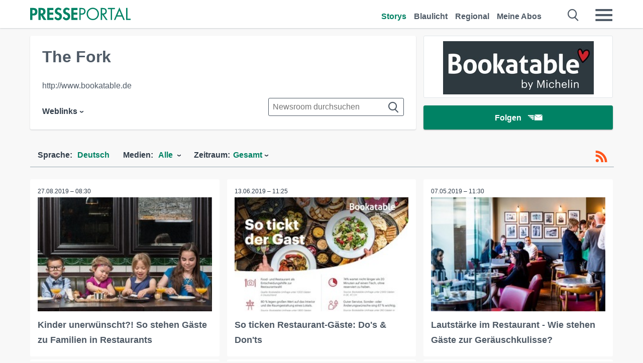

--- FILE ---
content_type: text/html; charset=utf-8
request_url: https://it.presseportal.de/nr/105547
body_size: 15683
content:
<!DOCTYPE html><html class="no-js" lang="de"><head><meta charset="utf-8"><title>99 News von The Fork - Pressemeldungen 2026 | Presseportal</title><link rel="preconnect" href="https://cdn.opencmp.net"><link rel="preload" as="font" href="/assets/fonts/newsaktuellIcons-Roman.woff?v=5" crossorigin><link rel='preload' href='https://data-1a8175bc05.presseportal.de/iomm/latest/manager/base/es6/bundle.js' as='script' id='IOMmBundle' crossorigin><link rel='preload' href='https://data-1a8175bc05.presseportal.de/iomm/latest/bootstrap/loader.js' as='script' crossorigin><script type='text/javascript' src="https://data-1a8175bc05.presseportal.de/iomm/latest/bootstrap/loader.js" data-cmp-ab="2" crossorigin></script><meta name="robots" content="index, follow, noarchive, max-image-preview:large" /><meta name="application-name" content="Presseportal" /><meta name="msapplication-TileImage" content="/images/logos/win_de.png" /><meta name="description" content="The Fork newsroom: ✓ Kinder unerw&uuml;nscht?! So stehen G&auml;ste zu Familien in Restaurants ✓ So ticken Restaurant-G&auml;ste: Do&#039;s &amp; Don&#039;ts ✓ Lautst&auml;rke im Restaurant - Wie stehen G&auml;ste zur Ger&auml;uschkulisse? ✓ Nachhaltigkeit in der Gastronomie" /><meta name="keywords" content="" /><meta property="fb:pages" content="316511985098307,150532168828986" /><link rel="canonical" href="https://www.presseportal.de/nr/105547"><link rel="preconnect" href="https://cache.pressmailing.net"><link rel="next" href="/nr/105547/30"><link rel="alternate" type="application/rss+xml" title="The Fork newsroom als RSS-Feed" href="https://www.presseportal.de/rss/pm_105547.rss2?langid=1" ><link rel="apple-touch-icon" href="/images/logos/logo-de-2019-250.png?1" /><link rel="shortcut icon" href="/assets/img/favicons/de.png?4" type="image/ico" />            

<style>.async-hide { opacity: 0 !important} </style><script async type="text/plain" src="https://www.googletagmanager.com/gtag/js?id=G-W2X63P72BD" data-cmp-custom-vendor="1264" data-cmp-script></script><script>var disableStr = 'ga-disable-' + 'UA-1010397-5';if (document.cookie.indexOf(disableStr + '=true') > -1) {window[disableStr] = true;}function gaOptout() {document.cookie = disableStr + '=true; expires=Thu, 31 Dec 2099 23:59:59 UTC; path=/';window[disableStr] = true;}window.dataLayer = window.dataLayer || [];function gtag(){dataLayer.push(arguments);}gtag('js', new Date());gtag('config', 'G-W2X63P72BD', { 'storage': 'none', 'clientId': 'ppd4e8e4c8b44b8ec507b6d978f22c707d', 'anonymize_ip': true });class PPLog {#prefix = '';constructor(prefix) {this.#prefix = prefix || '';if(this.#prefix) {this.#prefix = '('+this.#prefix+') ';}this.log('init');}log(text) {}};var ppapp = {debug: false,isMobile: false,tld: 'de',root: 'https://www.presseportal.de/',lang: 'de',isIos: (navigator.platform === 'iPhone'),nacc: '',render: '',dn: false},require = {urlArgs: '0688c0f'};document.onreadystatechange = function () {if (document.readyState === "interactive") {ppapp.isMobile = document.getElementsByTagName('body')[0].className.indexOf('is-mobile') !== -1;if(ppapp.isIos) {var pp_bodyclass = document.getElementsByTagName('body')[0].className;document.getElementsByTagName('body')[0].className = pp_bodyclass + ' is-ios';}}};if (window.adgroupid == undefined) {window.adgroupid = Math.round(Math.random() * 1000);}</script><script async type="text/javascript" src="https://cdn.opencmp.net/tcf-v2/cmp-stub-latest.js" id="open-cmp-stub"  data-domain="presseportal.de"></script>
    <link rel="stylesheet" href="/assets/css/newsroom-de.css?0688c0f">

<!-- portal4 --><meta name="viewport" content="width=device-width, initial-scale=1">
    
    
    <script data-main="/assets/js/page-showroom" src="/assets/js/libs/requirejs/require-min.js?0688c0f" defer></script>
    <style>
    /* For desktop */
    @media (min-width: 721px) {
      .earthday {
        background-image: url('assets/img/PP-Restbudget-Banner_Desktop.jpg');
        background-repeat: no-repeat;
        background-position: center;
        background-size: contain;
        min-height: 150px;
        padding-top:50px;
        margin-top:30px;
        cursor:pointer;
      }
    }

    /* For mobile */
    @media (max-width: 720px) {
      .earthday {
         background-image: url('assets/img/PP-Restbudget-Banner_Mobil.jpg');
         background-repeat: no-repeat;
         background-position: center;
         background-size: contain;
         min-height: 112px;
         padding-top:50px;
         margin-top:30px;
         cursor:pointer;;
      }
    }

    /* For desktop */
        @media (min-width: 721px) {
          .earthday_ch {
            background-image: url('assets/img/PP-Restbudget-Banner_Desktop.jpg');
            background-repeat: no-repeat;
            background-position: center;
            background-size: contain;
            min-height: 150px;
            padding-top:50px;
            margin-top:30px;
            cursor:pointer;
          }
        }

        /* For mobile */
        @media (max-width: 720px) {
          .earthday_ch {
             background-image: url('assets/img/PP-Restbudget-Banner_Mobil.jpg');
             background-repeat: no-repeat;
             background-position: center;
             background-size: contain;
             min-height: 112px;
             padding-top:50px;
             margin-top:30px;
             cursor:pointer;;
          }
        }
    </style>
    <!-- <link rel="stylesheet" href="/assets/css/story-de.css?<?php echo time(); ?>" type="text/css"> -->
</head>
<body class="tld-de"><script type='text/javascript'>IOMm('configure', { st: 'presspor', dn: 'data-1a8175bc05.presseportal.de', mh:5 });IOMm('pageview', { cp: 'de_de_sonstiges' });</script><script type="application/ld+json">{"@context": "https://schema.org","@type": "Organization","name": "Presseportal.de","url": "https://www.presseportal.de","logo": {"@type": "ImageObject","url": "https://www.presseportal.de/assets/img/pp-header-logo-de.png","width": 197,"height": 27},"sameAs": ["https://www.facebook.com/presseportal","https://x.com/na_presseportal","https://www.pinterest.de/presseportalna/","https://www.instagram.com/presseportal.de/"]}</script>



        <div class="header" data-nosnippet><div class="section"><div class="row"><div class="col twelve"><header><a class="event-trigger header-logo" href="https://www.presseportal.de/" title="PRESSEPORTAL Startseite" data-category="header-links" data-action="click" data-label="logo" data-callback="link" data-url="https://www.presseportal.de/" ><svg version="1.1" id="Ebene_1" xmlns="http://www.w3.org/2000/svg" xmlns:xlink="http://www.w3.org/1999/xlink" x="0px" y="0px"
     width="204.9px" height="30.5px" viewBox="0 0 204.9 25.9" style="enable-background:new 0 0 204.9 25.9;" xml:space="preserve" role="img" aria-label="PRESSEPORTAL Logo">
    <title>PRESSEPORTAL</title>
    <desc>Presseportal Logo</desc>
    <g>
        <path class="st0" d="M4.7,25.3H0V1.2h6.4c5.1,0,8.4,2,8.4,7.5c0,5.1-2.8,7.6-7.7,7.6H4.7V25.3z M4.7,12.4h1c2.8,0,4.3-0.6,4.3-3.7
		c0-3.1-1.8-3.6-4.4-3.6H4.7V12.4z"/>
        <path class="st0" d="M33.2,25.3h-5.7l-5.9-9.7h-0.1v9.7h-4.7V1.2h6.4c4.8,0,8.1,2.1,8.1,7.3c0,3.1-1.7,6.1-4.9,6.7L33.2,25.3z
		 M21.6,12.3h0.6c2.6,0,4.4-0.8,4.4-3.7c0-3-1.9-3.6-4.4-3.6h-0.6V12.3z"/>
        <path class="st0" d="M39.5,5.2v5.3h7.5v4.1h-7.5v6.5h7.8v4.1H34.8V1.2h12.5v4.1H39.5z"/>
        <path class="st0" d="M61.7,6.5c-0.9-1.2-2-2-3.6-2c-1.5,0-2.9,1.2-2.9,2.7c0,4.1,9.6,2.4,9.6,10.5c0,4.8-3,8.3-7.9,8.3
		c-3.3,0-5.8-1.9-7.4-4.7l3-3c0.6,1.9,2.3,3.5,4.4,3.5c1.9,0,3.1-1.6,3.1-3.5c0-2.5-2.3-3.2-4.2-3.9c-3.1-1.3-5.4-2.8-5.4-6.6
		c0-4,3-7.2,7-7.2c2.1,0,5.1,1.1,6.6,2.7L61.7,6.5z"/>
        <path class="st0" d="M78.6,6.5c-0.9-1.2-2-2-3.6-2c-1.5,0-2.9,1.2-2.9,2.7c0,4.1,9.6,2.4,9.6,10.5c0,4.8-3,8.3-7.9,8.3
		c-3.3,0-5.8-1.9-7.4-4.7l3-3c0.6,1.9,2.3,3.5,4.4,3.5c1.9,0,3.1-1.6,3.1-3.5c0-2.5-2.3-3.2-4.2-3.9c-3.1-1.3-5.4-2.8-5.4-6.6
		c0-4,3-7.2,7-7.2c2.1,0,5.1,1.1,6.6,2.7L78.6,6.5z"/>
        <path class="st0" d="M88.7,5.2v5.3h7.5v4.1h-7.5v6.5h7.8v4.1H84V1.2h12.5v4.1H88.7z"/>
        <path class="st0" d="M103,25.3h-2.7V1.2h4c2.1,0,4.2,0.1,6,1.3c1.8,1.2,2.7,3.4,2.7,5.5c0,2-0.8,3.9-2.3,5.2
		c-1.6,1.3-3.7,1.6-5.7,1.6h-2V25.3z M103,12.2h1.8c3,0,5.5-0.9,5.5-4.4c0-3.9-3.2-4.2-6.3-4.2h-1V12.2z"/>
        <path class="st0" d="M140.4,13.2c0,6.9-5.7,12.4-12.6,12.4s-12.6-5.5-12.6-12.4c0-6.9,5.7-12.5,12.6-12.5S140.4,6.3,140.4,13.2z
		 M117.9,13.2c0,5.4,4.4,10,9.9,10s9.9-4.5,9.9-10c0-5.5-4.4-10-9.9-10S117.9,7.7,117.9,13.2z"/>
        <path class="st0" d="M146.7,25.3H144V1.2h3.5c4.6,0,8.8,1.2,8.8,6.7c0,3.7-2.3,6.3-6,6.7l7.7,10.8h-3.3l-7.3-10.6h-0.7V25.3z
		 M146.7,12.3h0.8c3,0,6.1-0.6,6.1-4.3c0-4-2.9-4.4-6.1-4.4h-0.8V12.3z"/>
        <path class="st0" d="M167.1,25.3h-2.7V3.6h-5.8V1.2H173v2.5h-5.9V25.3z"/>
        <path class="st0" d="M176.8,18.4l-2.9,6.8H171L182.1,0L193,25.3h-3l-2.8-6.8H176.8z M182,6.3l-4.1,9.7h8.2L182,6.3z"/>
        <path class="st0" d="M198.3,22.8h6.7v2.5h-9.3V1.2h2.7V22.8z"/>
    </g>
</svg>
</a><a class="event-trigger header-icon" href="https://www.presseportal.de/" title="PRESSEPORTAL Startseite" data-category="header-links" data-action="click" data-label="logo" data-callback="link" data-url="https://www.presseportal.de/" ><svg viewBox="0 0 220 220" height="38px" version="1.1" xmlns="http://www.w3.org/2000/svg" xmlns:xlink="http://www.w3.org/1999/xlink" xml:space="preserve" xmlns:serif="http://www.serif.com/" style="fill-rule:evenodd;clip-rule:evenodd;stroke-linejoin:round;stroke-miterlimit:1.41421;" role="img" aria-label="PRESSEPORTAL Logo">
    <title>PRESSEPORTAL</title>
    <desc>Presseportal Logo</desc>
    <g>
        <path d="M218.833,204.033c0,8.718 -7.067,15.784 -15.784,15.784l-187.265,0c-8.718,0 -15.784,-7.066 -15.784,-15.784l0,-187.264c0,-8.718 7.066,-15.785 15.784,-15.785l187.265,0c8.717,0 15.784,7.067 15.784,15.785l0,187.264Z" style="fill:#fff;fill-rule:nonzero;"/>
        <path class="st0" d="M197.604,108.684c0,48.894 -39.637,88.531 -88.531,88.531c-48.895,0 -88.532,-39.637 -88.532,-88.531c0,-48.894 39.637,-88.531 88.532,-88.531c48.894,0 88.531,39.637 88.531,88.531Z"/>
        <path d="M104.915,116.997l6.054,0c17.547,0 27.031,-3.833 27.031,-23.597c0,-19.567 -11.301,-22.39 -27.838,-22.39l-5.247,0l0,45.987Zm0,81.489l-29.649,0l0,-152.087l40.341,0c31.87,0 52.647,12.708 52.647,47.199c0,32.27 -17.547,48.006 -48.616,48.006l-14.723,0l0,56.882Z" style="fill:#fff;fill-rule:nonzero;"/>
    </g>
</svg></a><div class="header-link-mobile-icons away"><ul class="link-list"><li><a href="https://www.presseportal.de/" id="icon-storys" class="event-trigger  active burgermenu-main" title="Storys" data-category="header-link" data-action="click" data-label="icon-storys" data-callback="link" data-url="https://www.presseportal.de/"><span  aria-hidden="true" data-icon="&#xe243;"></span></a></li><li><a href="https://www.presseportal.de/blaulicht/" id="icon-blaulicht" class="event-trigger  burgermenu-main" title="Blaulicht" data-category="header-links" data-action="click" data-label="icon-blaulicht" data-callback="link" data-url="https://www.presseportal.de/blaulicht/"><span  aria-hidden="true" data-icon="&#xe246;"></span></a></li><li><a href="https://www.presseportal.de/regional" id="icon-regional" class="event-trigger burgermenu-main " title="Regional" data-category="header-links" data-action="click" data-label="icon-regional" data-callback="link" data-url="https://www.presseportal.de/regional"><span  aria-hidden="true" data-icon="&#xe245;"></span></a></li><li><a href="https://www.presseportal.de/abo/" id="icon-abo" title="Meine Abos" class="event-trigger burgermenu-main " data-category="header-links" data-action="click" data-label="icon-abo" data-callback="link" data-url="https://www.presseportal.de/abo/"><span  aria-hidden="true" data-icon="&#xe244;"></span></a></li></ul></div><input type="checkbox" id="navigation-mobile_search_new" class="navigation-mobile_search_new invisible navigation-search-checkbox"><input type="checkbox" id="navigation-mobile_checkbox_new" class="navigation-mobile_checkbox_new invisible"><label class="navigation-mobile navigation-mobile-menu" for="navigation-mobile_checkbox_new" aria-label="Menü öffnen" aria-hidden="false"><span  aria-hidden="true" data-icon="&#xe220;"></span></label><label class="navigation-mobile navigation-mobile_label_search " for="navigation-mobile_search_new" aria-label="Suche öffnen" aria-hidden="false"><span  aria-hidden="true" data-icon="&#xe000;"></span></label><nav itemscope itemtype="https://schema.org/SiteNavigationElement"><ul class="header-link"><li itemprop="name"><a itemprop="url" href="https://www.presseportal.de/" class="event-trigger  active" title="Storys" data-category="header-links" data-action="click" data-label="menu-storys" data-callback="link" data-url="https://www.presseportal.de/" >Storys</a></li><li itemprop="name"><a itemprop="url" href="https://www.presseportal.de/blaulicht/" class="event-trigger " title="Blaulicht" data-category="header-links" data-action="click" data-label="menu-blaulicht" data-callback="link" data-url="https://www.presseportal.de/blaulicht/">Blaulicht</a></li><li itemprop="name"><a itemprop="url" href="https://www.presseportal.de/regional" title="Regional" class="event-trigger x-margin " data-category="header-links" data-action="click" data-label="menu-regional" data-callback="link" data-url="https://www.presseportal.de/regional">Regional</a></li><li itemprop="name"><a itemprop="url" href="https://www.presseportal.de/abo/" title="Meine Abos" class="event-trigger x-margin " data-category="header-links" data-action="click" data-label="menu-abo" data-callback="link" data-url="https://www.presseportal.de/abo/">Meine Abos</a></li></ul></nav><div class="no-float"></div><div class="searchbar_new"><form name="search" id="header-search" class="header-search" action="/suche/#q#/storys" data-url-ugly="@suche@#q#@storys"><input type="text" name="q" id="q" value="" placeholder="Suche zum Beispiel ein Stichwort" class="com-replace-placeholder search-on-hover" /><span  class="icon-close" aria-hidden="true" data-icon="&#xe222;"></span></form></div><div class="col twelve header-link-mobile"><div class="col twelve"><ul class="link-list"><li><a href="https://www.presseportal.de/" class="event-trigger  active burgermenu-main" title="Storys" data-category="header-links" data-action="click" data-label="mobile-storys" data-callback="link" data-url="https://www.presseportal.de/">Storys</a></li><li><a href="https://www.presseportal.de/blaulicht/" class="event-trigger  burgermenu-main" title="Blaulicht" data-category="header-links" data-action="click" data-label="mobile-blaulicht" data-callback="link" data-url="https://www.presseportal.de/blaulicht/">Blaulicht</a></li><li><a href="https://www.presseportal.de/regional" class="event-trigger burgermenu-main " title="Regional" data-category="header-links" data-action="click" data-label="mobile-regional" data-callback="link" data-url="https://www.presseportal.de/regional">Regional</a></li><li><a href="https://www.presseportal.de/abo/" title="Meine Abos" class="event-trigger burgermenu-main " data-category="header-links" data-action="click" data-label="mobile-abo" data-callback="link" data-url="https://www.presseportal.de/abo/">Meine Abos</a></li></ul></div></div><div class="burgermenu_new "><div class="header-list"><nav class="col six" itemscope itemtype="https://schema.org/SiteNavigationElement"><div class="twelve"><b class="mtl">Recherche</b></div><div class="six float-l"><ul class="link-list"><li itemprop="name"><a itemprop="url" href="https://www.presseportal.de/pressemitteilungen" class="burgermenu-main event-trigger" title="Alle Storys" data-category="header-links" data-action="click" data-label="burgermenu-alle-meldungen" data-callback="link" data-url="https://www.presseportal.de/pressemitteilungen">Alle Storys</a></li><li itemprop="name"><a itemprop="url" href="https://www.presseportal.de/trending" class="burgermenu-main event-trigger" title="Beliebte Storys" data-category="header-links" data-action="click" data-label="burgermenu-trending" data-callback="link" data-url="https://www.presseportal.de/trending">Beliebte Storys</a></li></ul></div><div class="six float-l"><ul class="link-list"><li itemprop="name"><a itemprop="url" href="https://www.presseportal.de/katalog" class="burgermenu-main event-trigger" title="Newsrooms A-Z" data-category="header-links" data-action="click" data-label="burgermenu-newsroomsaz" data-callback="link" data-url="https://www.presseportal.de/katalog">Newsrooms A-Z</a></li><li itemprop="name"><a itemprop="url" href="https://www.presseportal.de/blaulicht/dienststellen" class="burgermenu-main event-trigger" title="Alle Dienststellen" data-category="header-links" data-action="click" data-label="burgermenu-dienststellen" data-callback="link" data-url="https://www.presseportal.de/blaulicht/dienststellen">Alle Dienststellen</a></li></ul></div></nav><nav class="col six" itemscope itemtype="https://schema.org/SiteNavigationElement"><div class="twelve"><b class="mtl">Info</b></div><div class="twelve"><ul class="link-list"><li class="twelve"><ul><li itemprop="name"><a itemprop="url" href="https://www.presseportal.de/about" class="burgermenu-main" title="&uuml;ber Presseportal.de">&uuml;ber Presseportal.de</a></li><li itemprop="name"><a itemprop="url" href="https://www.newsaktuell.de/anmelden" class="event-trigger burgermenu-main" data-category="header-links" data-action="click" data-label="meldung_einstellen" data-callback="link" data-url="https://www.newsaktuell.de/anmelden" title="Story/Meldung einstellen">Story/Meldung einstellen</a></li></ul></li></ul></div></nav></div><nav class="header-list" itemscope itemtype="https://schema.org/SiteNavigationElement"><div class="col twelve"><b class="mtl">Themen</b></div><div class="header-topics-desktop mbxl"><div class="col three"><ul><li itemprop="name"><a itemprop="url" href="https://www.presseportal.de/t/auto-verkehr" class="event-trigger burgermenu-category " data-category="header-links" data-action="click" data-label="topic-desktop" data-callback="link" data-url="https://www.presseportal.de/t/auto-verkehr">Auto / Verkehr</a></li><li itemprop="name"><a itemprop="url" href="https://www.presseportal.de/t/bau-immobilien" class="event-trigger burgermenu-category " data-category="header-links" data-action="click" data-label="topic-desktop" data-callback="link" data-url="https://www.presseportal.de/t/bau-immobilien">Bau / Immobilien</a></li><li itemprop="name"><a itemprop="url" href="https://www.presseportal.de/t/fashion-beauty" class="event-trigger burgermenu-category " data-category="header-links" data-action="click" data-label="topic-desktop" data-callback="link" data-url="https://www.presseportal.de/t/fashion-beauty">Fashion / Beauty</a></li><li itemprop="name"><a itemprop="url" href="https://www.presseportal.de/t/finanzen" class="event-trigger burgermenu-category " data-category="header-links" data-action="click" data-label="topic-desktop" data-callback="link" data-url="https://www.presseportal.de/t/finanzen">Finanzen</a></li><li itemprop="name"><a itemprop="url" href="https://www.presseportal.de/t/gesundheit-medizin" class="event-trigger burgermenu-category " data-category="header-links" data-action="click" data-label="topic-desktop" data-callback="link" data-url="https://www.presseportal.de/t/gesundheit-medizin">Gesundheit / Medizin</a></li></ul></div><div class="col three"><ul><li itemprop="name"><a itemprop="url" href="https://www.presseportal.de/t/handel" class="event-trigger burgermenu-category " data-category="header-links" data-action="click" data-label="topic-desktop" data-callback="link" data-url="https://www.presseportal.de/t/handel">Handel</a></li><li itemprop="name"><a itemprop="url" href="https://www.presseportal.de/t/medien-kultur" class="event-trigger burgermenu-category " data-category="header-links" data-action="click" data-label="topic-desktop" data-callback="link" data-url="https://www.presseportal.de/t/medien-kultur">Medien / Kultur</a></li><li itemprop="name"><a itemprop="url" href="https://www.presseportal.de/t/netzwelt" class="event-trigger burgermenu-category " data-category="header-links" data-action="click" data-label="topic-desktop" data-callback="link" data-url="https://www.presseportal.de/t/netzwelt">Netzwelt</a></li><li itemprop="name"><a itemprop="url" href="https://www.presseportal.de/t/panorama" class="event-trigger burgermenu-category " data-category="header-links" data-action="click" data-label="topic-desktop" data-callback="link" data-url="https://www.presseportal.de/t/panorama">Panorama</a></li><li itemprop="name"><a itemprop="url" href="https://www.presseportal.de/t/people" class="event-trigger burgermenu-category " data-category="header-links" data-action="click" data-label="topic-desktop" data-callback="link" data-url="https://www.presseportal.de/t/people">People</a></li></ul></div><div class="col three"><ul><li itemprop="name"><a itemprop="url" href="https://www.presseportal.de/t/politik" class="event-trigger burgermenu-category " data-category="header-links" data-action="click" data-label="topic-desktop" data-callback="link" data-url="https://www.presseportal.de/t/politik">Politik</a></li><li itemprop="name"><a itemprop="url" href="https://www.presseportal.de/t/presseschau" class="event-trigger burgermenu-category " data-category="header-links" data-action="click" data-label="topic-desktop" data-callback="link" data-url="https://www.presseportal.de/t/presseschau">Presseschau</a></li><li itemprop="name"><a itemprop="url" href="https://www.presseportal.de/t/soziales" class="event-trigger burgermenu-category " data-category="header-links" data-action="click" data-label="topic-desktop" data-callback="link" data-url="https://www.presseportal.de/t/soziales">Soziales</a></li><li itemprop="name"><a itemprop="url" href="https://www.presseportal.de/t/sport" class="event-trigger burgermenu-category " data-category="header-links" data-action="click" data-label="topic-desktop" data-callback="link" data-url="https://www.presseportal.de/t/sport">Sport</a></li><li itemprop="name"><a itemprop="url" href="https://www.presseportal.de/t/tourismus-urlaub" class="event-trigger burgermenu-category " data-category="header-links" data-action="click" data-label="topic-desktop" data-callback="link" data-url="https://www.presseportal.de/t/tourismus-urlaub">Tourismus / Urlaub</a></li></ul></div><div class="col three"><ul><li itemprop="name"><a itemprop="url" href="https://www.presseportal.de/t/umwelt" class="event-trigger burgermenu-category " data-category="header-links" data-action="click" data-label="topic-desktop" data-callback="link" data-url="https://www.presseportal.de/t/umwelt">Umwelt</a></li><li itemprop="name"><a itemprop="url" href="https://www.presseportal.de/t/wirtschaft" class="event-trigger burgermenu-category " data-category="header-links" data-action="click" data-label="topic-desktop" data-callback="link" data-url="https://www.presseportal.de/t/wirtschaft">Wirtschaft</a></li><li itemprop="name"><a itemprop="url" href="https://www.presseportal.de/t/wissen-bildung" class="event-trigger burgermenu-category " data-category="header-links" data-action="click" data-label="topic-desktop" data-callback="link" data-url="https://www.presseportal.de/t/wissen-bildung">Wissen / Bildung</a></li><li>&nbsp;</li><li itemprop="name"><a itemprop="url" class="event-trigger" href="https://www.presseportal.de/st/" title="mehr Themen" data-category="header-links" data-action="click" data-label="moretopics-desktop" data-callback="link" data-url="https://www.presseportal.de/st/">mehr Themen <span  aria-hidden="true" data-icon="&#xe015;"></span></a></li></ul></div></div><div class="header-topics-mobile"><div class="col half-width"><ul><li itemprop="name"><a itemprop="url" href="https://www.presseportal.de/t/auto-verkehr" class="event-trigger burgermenu-category " data-category="header-links" data-action="click" data-label="topic-mobile" data-callback="link" data-url="https://www.presseportal.de/t/auto-verkehr">Auto / Verkehr</a></li><li itemprop="name"><a itemprop="url" href="https://www.presseportal.de/t/bau-immobilien" class="event-trigger burgermenu-category " data-category="header-links" data-action="click" data-label="topic-mobile" data-callback="link" data-url="https://www.presseportal.de/t/bau-immobilien">Bau / Immobilien</a></li><li itemprop="name"><a itemprop="url" href="https://www.presseportal.de/t/fashion-beauty" class="event-trigger burgermenu-category " data-category="header-links" data-action="click" data-label="topic-mobile" data-callback="link" data-url="https://www.presseportal.de/t/fashion-beauty">Fashion / Beauty</a></li><li itemprop="name"><a itemprop="url" href="https://www.presseportal.de/t/finanzen" class="event-trigger burgermenu-category " data-category="header-links" data-action="click" data-label="topic-mobile" data-callback="link" data-url="https://www.presseportal.de/t/finanzen">Finanzen</a></li><li itemprop="name"><a itemprop="url" href="https://www.presseportal.de/t/gesundheit-medizin" class="event-trigger burgermenu-category " data-category="header-links" data-action="click" data-label="topic-mobile" data-callback="link" data-url="https://www.presseportal.de/t/gesundheit-medizin">Gesundheit / Medizin</a></li><li itemprop="name"><a itemprop="url" href="https://www.presseportal.de/t/handel" class="event-trigger burgermenu-category " data-category="header-links" data-action="click" data-label="topic-mobile" data-callback="link" data-url="https://www.presseportal.de/t/handel">Handel</a></li><li itemprop="name"><a itemprop="url" href="https://www.presseportal.de/t/medien-kultur" class="event-trigger burgermenu-category " data-category="header-links" data-action="click" data-label="topic-mobile" data-callback="link" data-url="https://www.presseportal.de/t/medien-kultur">Medien / Kultur</a></li><li itemprop="name"><a itemprop="url" href="https://www.presseportal.de/t/netzwelt" class="event-trigger burgermenu-category " data-category="header-links" data-action="click" data-label="topic-mobile" data-callback="link" data-url="https://www.presseportal.de/t/netzwelt">Netzwelt</a></li><li itemprop="name"><a itemprop="url" href="https://www.presseportal.de/t/panorama" class="event-trigger burgermenu-category " data-category="header-links" data-action="click" data-label="topic-mobile" data-callback="link" data-url="https://www.presseportal.de/t/panorama">Panorama</a></li></ul></div><div class="col half-width"><ul><li itemprop="name"><a itemprop="url" href="https://www.presseportal.de/t/people" class="event-trigger burgermenu-category " data-category="header-links" data-action="click" data-label="topic-mobile" data-callback="link" data-url="https://www.presseportal.de/t/people">People</a></li><li itemprop="name"><a itemprop="url" href="https://www.presseportal.de/t/politik" class="event-trigger burgermenu-category " data-category="header-links" data-action="click" data-label="topic-mobile" data-callback="link" data-url="https://www.presseportal.de/t/politik">Politik</a></li><li itemprop="name"><a itemprop="url" href="https://www.presseportal.de/t/presseschau" class="event-trigger burgermenu-category " data-category="header-links" data-action="click" data-label="topic-mobile" data-callback="link" data-url="https://www.presseportal.de/t/presseschau">Presseschau</a></li><li itemprop="name"><a itemprop="url" href="https://www.presseportal.de/t/soziales" class="event-trigger burgermenu-category " data-category="header-links" data-action="click" data-label="topic-mobile" data-callback="link" data-url="https://www.presseportal.de/t/soziales">Soziales</a></li><li itemprop="name"><a itemprop="url" href="https://www.presseportal.de/t/sport" class="event-trigger burgermenu-category " data-category="header-links" data-action="click" data-label="topic-mobile" data-callback="link" data-url="https://www.presseportal.de/t/sport">Sport</a></li><li itemprop="name"><a itemprop="url" href="https://www.presseportal.de/t/tourismus-urlaub" class="event-trigger burgermenu-category " data-category="header-links" data-action="click" data-label="topic-mobile" data-callback="link" data-url="https://www.presseportal.de/t/tourismus-urlaub">Tourismus / Urlaub</a></li><li itemprop="name"><a itemprop="url" href="https://www.presseportal.de/t/umwelt" class="event-trigger burgermenu-category " data-category="header-links" data-action="click" data-label="topic-mobile" data-callback="link" data-url="https://www.presseportal.de/t/umwelt">Umwelt</a></li><li itemprop="name"><a itemprop="url" href="https://www.presseportal.de/t/wirtschaft" class="event-trigger burgermenu-category " data-category="header-links" data-action="click" data-label="topic-mobile" data-callback="link" data-url="https://www.presseportal.de/t/wirtschaft">Wirtschaft</a></li><li itemprop="name"><a itemprop="url" href="https://www.presseportal.de/t/wissen-bildung" class="event-trigger burgermenu-category " data-category="header-links" data-action="click" data-label="topic-mobile" data-callback="link" data-url="https://www.presseportal.de/t/wissen-bildung">Wissen / Bildung</a></li></ul></div><div class="col half-width"><ul></ul></div></div></nav><p class="col twelve burgermenu-more"><a class="event-trigger" href="https://www.presseportal.de/st/" title="mehr Themen" data-category="header-links" data-action="click" data-label="moretopics-mobil" data-callback="link" data-url="https://www.presseportal.de/st/">mehr Themen <span  aria-hidden="true" data-icon="&#xe015;"></span></a></p><nav class="col six mbm" itemscope itemtype="https://schema.org/SiteNavigationElement"><b>Land/Sprache</b><ul class="link-list"><li itemprop="name"><a itemprop="url" href="https://www.presseportal.de/" class="event-trigger active" data-category="header-links" data-action="click" data-label="lang-dehttps://www.presseportal.de/" data-callback="link" data-url="https://www.presseportal.de/">Deutsch</a></li><li itemprop="name"><a itemprop="url" href="https://www.presseportal.de/en/" class="event-trigger" data-category="header-links" data-action="click" data-label="lang-/en/" data-callback="link" data-url="/en/">English</a></li><li itemprop="name"><a itemprop="url" href="https://www.presseportal.ch/de/" class="event-trigger" data-category="header-links" data-action="click" data-label="lang-ch/de/" data-callback="link" data-url="https://www.presseportal.ch/de/">Schweiz</a></li></ul></nav><div class="col six header-apps"><b>Die Presseportal-App</b><a href="https://play.google.com/store/apps/details?id=com.newsaktuell.presseportal" class="logo-market-app event-trigger" data-category="appstorelink" data-action="click" data-label="burgermenu-android" data-callback="link" data-url="https://play.google.com/store/apps/details?id=com.newsaktuell.presseportal"><img  src="/assets/img/badges/google-play-badge-de.png" loading="lazy" alt="Google Play" width="136" height="40" /></a><a href="https://itunes.apple.com/us/app/presseportal/id383873817" class="logo-market-app event-trigger" data-category="appstorelink" data-action="click" data-label="burgermenu-ios" data-callback="link" data-url="https://itunes.apple.com/us/app/presseportal/id383873817"><img  src="/assets/img/badges/badge-app-store-de.png" loading="lazy" alt="App Store" width="135" height="40" /></a></div><div class="no-float"></div></div></header></div></div></div></div>




<main>
    
    <script type="application/ld+json">{"@context": "https://schema.org","@type": "ItemList","mainEntityOfPage":{"@type":"WebPage","@id":"https://www.presseportal.de/nr/105547"},"name": "99 News von The Fork - Pressemeldungen 2026 | Presseportal <test>","description": "The Fork newsroom: ✓ Kinder unerw&uuml;nscht?! So stehen G&auml;ste zu Familien in Restaurants
 ✓ So ticken Restaurant-G&auml;ste: Do&#039;s &amp; Don&#039;ts
 ✓ Lautst&auml;rke im Restaurant - Wie stehen G&auml;ste zur Ger&auml;uschkulisse?
 ✓ Nachhaltigkeit in der Gastronomie <test>","itemListElement": [{"@type": "ListItem","position": 0,"url": "https://www.presseportal.de/pm/105547/4358591"},{"@type": "ListItem","position": 1,"url": "https://www.presseportal.de/pm/105547/4296171"},{"@type": "ListItem","position": 2,"url": "https://www.presseportal.de/pm/105547/4263649"},{"@type": "ListItem","position": 3,"url": "https://www.presseportal.de/pm/105547/4229919"},{"@type": "ListItem","position": 4,"url": "https://www.presseportal.de/pm/105547/4216813"},{"@type": "ListItem","position": 5,"url": "https://www.presseportal.de/pm/105547/4197607"},{"@type": "ListItem","position": 6,"url": "https://www.presseportal.de/pm/105547/4169500"},{"@type": "ListItem","position": 7,"url": "https://www.presseportal.de/pm/105547/4129399"},{"@type": "ListItem","position": 8,"url": "https://www.presseportal.de/pm/105547/4094580"},{"@type": "ListItem","position": 9,"url": "https://www.presseportal.de/pm/105547/4082858"},{"@type": "ListItem","position": 10,"url": "https://www.presseportal.de/pm/105547/4035037"},{"@type": "ListItem","position": 11,"url": "https://www.presseportal.de/pm/105547/4024784"},{"@type": "ListItem","position": 12,"url": "https://www.presseportal.de/pm/105547/3969948"},{"@type": "ListItem","position": 13,"url": "https://www.presseportal.de/pm/105547/3962024"},{"@type": "ListItem","position": 14,"url": "https://www.presseportal.de/pm/105547/3928182"},{"@type": "ListItem","position": 15,"url": "https://www.presseportal.de/pm/105547/3891987"},{"@type": "ListItem","position": 16,"url": "https://www.presseportal.de/pm/105547/3856284"},{"@type": "ListItem","position": 17,"url": "https://www.presseportal.de/pm/105547/3840877"},{"@type": "ListItem","position": 18,"url": "https://www.presseportal.de/pm/105547/3802828"},{"@type": "ListItem","position": 19,"url": "https://www.presseportal.de/pm/105547/3770755"},{"@type": "ListItem","position": 20,"url": "https://www.presseportal.de/pm/105547/3741563"},{"@type": "ListItem","position": 21,"url": "https://www.presseportal.de/pm/105547/3692802"},{"@type": "ListItem","position": 22,"url": "https://www.presseportal.de/pm/105547/3666412"},{"@type": "ListItem","position": 23,"url": "https://www.presseportal.de/pm/105547/3648724"},{"@type": "ListItem","position": 24,"url": "https://www.presseportal.de/pm/105547/3619886"},{"@type": "ListItem","position": 25,"url": "https://www.presseportal.de/pm/105547/3609068"},{"@type": "ListItem","position": 26,"url": "https://www.presseportal.de/pm/105547/3587765"},{"@type": "ListItem","position": 27,"url": "https://www.presseportal.de/pm/105547/3548424"},{"@type": "ListItem","position": 28,"url": "https://www.presseportal.de/pm/105547/3536695"},{"@type": "ListItem","position": 29,"url": "https://www.presseportal.de/pm/105547/3504352"}]}</script>


    
            <div class="section">
                            <div class="row">
                    <div class="col four float-r">

    <div class="newsroom-logo ">
      <div class="newsroom-head-logo">
          <img  src="https://cache.pressmailing.net/thumbnail/big/b0d437f1-1baa-4d1d-8e8f-d44d0d7738cc/logo" alt="The Fork" />
      </div>
    </div>

  <div class="newsroom-cta tac alert-area-wrapper-fixed-mobile">
      <div class="alert-area action-toolbar"><a href="#" class="btn btn-full-width cta event-trigger " data-action="openform-list-click" data-category="newsroom-abo" data-label="105547">Folgen<span  class="alert-button-icon" aria-hidden="true" data-icon="&#xe225;"></span></a><script>
    ppapp.labels = ppapp.labels || {};
    ppapp.labels.tx_abo_headline = 'Abonnieren';
    </script><div id="alert-form" class="ui-overlay alert-form" ><div class="ui-overlay-inner"><div class="ui-overlay-content"><div class="ui-overlay-subtitle">Keine Story von The Fork mehr verpassen.</div><form action="https://www.presseportal.de/alert/index.htx?mode=new" method="POST" name="sendmail"><input type="hidden" name="data" value="105547"/><input type="hidden" name="storiesLang" value="de"/><input type="hidden" name="type" value="newsroom"/><script>
                         ppapp.labels = ppapp.labels || {};
                         ppapp.labels.error_mail = 'Bitte geben Sie eine g&uuml;ltige E-Mail-Adresse an.';
                         ppapp.labels.error_connect = '';
                         ppapp.labels.push_mail = '';
                     </script><input type="text" id="email" name="email" class="alert-plain-input com-replace-placeholder alert-box-email" value="" placeholder="Ihre E-Mail-Adresse"  /><div class="cf"><input type="button" class="btn alert-button alert-box-button event-trigger" value="Jetzt folgen" data-category="newsroom-abo" data-action="list-click" data-label="105547" /></div><div class="alert-form-info"><a class="alert-form-info-link" href="/abo#info" target="_blank">Warum muss ich meine Email-Adresse eingeben?</a></div></form></div></div></div></div>
  </div>
</div>

<div class="col eight card newsroom float-r">

  <h1 class="newsroom-title">The Fork</h1>

  <div class="newsroom-extra" data-nosnippet>

        <p><a title="Zur Homepage von The Fork" href="http://www.bookatable.de" target="_blank" rel="noopener">http://www.bookatable.de</a></p>
    

    



<ul class="dropdown">
      <li>Weblinks<ul class="sub-dropdown"><li><a href="http://www.bookatable.de" title="Website Homepage" target="_blank" rel="noopener">Homepage</a></li></ul></li>
  
  
  </ul>
  </div>

  <div class="newsroom-search">
    <form action="/nr/105547" method="get" name="search" id="newsroom-search" autocomplete="off">
        <!--<input type="hidden" name="company_id" value="105547" />-->
        <input type="text" name="search" value="" placeholder="Newsroom durchsuchen" autocomplete="off" class="search-on-hover" aria-label="Suche im Newsrooms"/>
        <span  class="icon-search" aria-hidden="true" data-icon="&#xe000;"></span>
    </form>
</div>

</div>

                </div>
            
            <div class="event-trigger storyliste-wrapper" data-category="storyliste-newsroom" data-action="tile-click" data-label="meldung" data-callback="link" data-child="article.news">
                                    




    <div class="row mbxl sticky sticky-filterrow" id="sticky-filterrow"><div class="col twelve"><div class="filter-wrap "><div class="filter-mobile-button  event-trigger" data-category="filter" data-action="click" data-label="open-mobile-filters"><span  aria-hidden="true" data-icon="&#xe241;"></span>Filtern</div><div class="minifeed"><a class="event-trigger" href="https://www.presseportal.de/rss/pm_105547.rss2?langid=1" rel="alternate" type="application/rss+xml" title="RSS abonnieren" data-category="minifeed" data-action="click" data-label="rss" data-callback="link" data-url="https://www.presseportal.de/rss/pm_105547.rss2?langid=1" aria-label="RSS-Feed"><span  class="rss" aria-hidden="true" data-icon="&#xe230;"></span></a></div>

<ul class="filter dropdown ">
                    
                                    
        <li class="no-children">
                            <span class="filter-dropdown-headline">Sprache:</span>
                <div class="filter-dropdown">
                    <span class="filter-dropdown-selected">Deutsch</span>

                                    </div>

                    </li>

                    
                                    
        <li >
                            <span class="filter-dropdown-headline">Medien:</span>
                <div class="filter-dropdown">
                    <span class="filter-dropdown-selected">Alle</span>

                                            <ul class="sub-dropdown">
                                                                                                                                                                <li class=" active"><a href="/nr/105547" class="filter-item active" title="Alle">Alle</a>
                                </li>
                                                                                                                                                                <li class=""><a href="/nr/105547/video" class="filter-item" title="Videos">Videos</a>
                                </li>
                                                                                                                                                                <li class=""><a href="/nr/105547/bild" class="filter-item" title="Bilder">Bilder</a>
                                </li>
                            
                                                    </ul>

                                                            </div>

                    </li>

    
    <li class="datepicker-mobile"><span class="filter-dropdown-headline">Zeitraum:</span><div class="filter-dropdown"><ul class="sub-dropdown">            <li class="active">
            <a class="filter-item  active event-trigger" title="Alle" data-category="datefilter" data-action="click" data-label="neueste" data-url-ugly="@nr@105547#tilelist" data-callback="link">Alle</a>
        </li>
            <li class="">
            <a class="filter-item  event-trigger" title="Gestern" data-category="datefilter" data-action="click" data-label="gestern" data-url-ugly="@nr@105547?startDate=2026-01-20&amp;endDate=2026-01-20" data-callback="link">Gestern</a>
        </li>
            <li class="">
            <a class="filter-item  event-trigger" title="Letzte 7 Tage" data-category="datefilter" data-action="click" data-label="letzte7" data-url-ugly="@nr@105547?startDate=2026-01-14&amp;endDate=2026-01-21" data-callback="link">Letzte 7 Tage</a>
        </li>
            <li class="">
            <a class="filter-item  event-trigger" title="" data-category="datefilter" data-action="click" data-label="monat" data-url-ugly="@nr@105547?startDate=2026-01-01&amp;endDate=2026-01-21" data-callback="link"></a>
        </li>
    </ul></div></li><li class="datepicker-desktop" id="datepicker-desktop">Zeitraum:<div class="filter-dropdown"><span class="filter-dropdown-selected">Gesamt</span><div class="sub-dropdown" id="datepicker-desktop-container">    <div class="datepicker-shortlinks">
                    <a class="btn  event-trigger" title="Gestern" data-category="datefilter" data-action="click" data-label="gestern" data-url-ugly="@nr@105547?startDate=2026-01-20&amp;endDate=2026-01-20" data-callback="link">Gestern</a>
                    <a class="btn  event-trigger" title="Letzte 7 Tage" data-category="datefilter" data-action="click" data-label="letzte7" data-url-ugly="@nr@105547?startDate=2026-01-14&amp;endDate=2026-01-21" data-callback="link">Letzte 7 Tage</a>
                    <a class="btn  event-trigger" title="" data-category="datefilter" data-action="click" data-label="monat" data-url-ugly="@nr@105547?startDate=2026-01-01&amp;endDate=2026-01-21" data-callback="link"></a>
            </div>
<div class="datepicker-form"><form name="date" data-url-without-pagination="/nr/105547"><div class="datepicker-calendar" id="datepicker-calendar" data-date-format="yyyy-mm-dd"></div><div class="datepicker-options"><div class="datepicker-label">Von</div><div class="datepicker-start"><input type='text' class="datepicker-start-day com-replace-placeholder" aria-label="Tag Anfangsdatum" name="startDate-day" id="startDate-day" placeholder="DD" maxlength="2"  /><input type='text' class="datepicker-start-month com-replace-placeholder" aria-label="Monat Anfangsdatum" name="startDate-month" id="startDate-month" placeholder="MM" maxlength="2"  /><input type='text' class="datepicker-start-year com-replace-placeholder" aria-label="Jahr Anfangsdatum" name="startDate-year" id="startDate-year" placeholder="YYYY" maxlength="4"  /></div><div class="datepicker-label">Bis</div><div class="datepicker-end"><input type='text' class="datepicker-end-day com-replace-placeholder" aria-label="Tag Enddatum" name="endDate-day" id="endDate-day" placeholder="DD" maxlength="2"  /><input type='text' class="datepicker-end-month com-replace-placeholder" aria-label="Monat Enddatum" name="endDate-month" id="endDate-month" placeholder="MM" maxlength="2"  /><input type='text' class="datepicker-end-year com-replace-placeholder" aria-label="Jahr Enddatum" name="endDate-year" id="endDate-year" placeholder="YYYY" maxlength="4"  /></div><input type="button" class="btn" value="Filtern" id="datepicker-submit" /><div class="datepicker-reset">Zur&uuml;cksetzen</div></div></form></div></div></div></li></ul>
</div></div></div>
                
                
<ul class="article-list row row-homepage"><li class="col four "><article class="news" data-url-ugly="https:@@www.presseportal.de@pm@105547@4358591" data-label="4358591"><div class="news-meta"><div class="date">27.08.2019 &ndash; 08:30</div></div><div class="news-img-container"><div class="news-img"><img  src="https://cache.pressmailing.net/thumbnail/liste/7e21a5a0-0003-4207-886b-e2b4495aa93c/the-fork-kinder-unerwuenscht-so-stehen-gaeste-zu-familien-in-restaurants?crop=0,1,290,190" loading="lazy" alt="The Fork: Kinder unerw&uuml;nscht?! So stehen G&auml;ste zu Familien in Restaurants" title="The Fork: Kinder unerw&uuml;nscht?! So stehen G&auml;ste zu Familien in Restaurants" class="landscape" width="290" height="190" /></div><div class="media-indicator-wrapper"></div></div><h3 class="news-headline-clamp"><a href="https://www.presseportal.de/pm/105547/4358591" title="Kinder unerwünscht?! So stehen Gäste zu Familien in Restaurants"><span>Kinder unerwünscht?! So stehen Gäste zu Familien in Restaurants</span></a></h3><div class="news-morelink event-trigger no-child-trigger" data-callback="link" data-url-ugly="https:@@www.presseportal.de@pm@105547@4358591" data-label="meldung" data-category="tile-more" data-action="click">mehr <span  aria-hidden="true" data-icon="&#xe015;"></span></div><div class="no-float"></div></article>
</li><li class="col four "><article class="news" data-url-ugly="https:@@www.presseportal.de@pm@105547@4296171" data-label="4296171"><div class="news-meta"><div class="date">13.06.2019 &ndash; 11:25</div></div><div class="news-img-container"><div class="news-img"><img  src="https://cache.pressmailing.net/thumbnail/liste/efdeaea1-fddf-4a25-94ad-cd0ea16ee3a6/the-fork-so-ticken-restaurant-gaeste-do-s-don-ts?crop=0,11,290,190" loading="lazy" alt="The Fork: So ticken Restaurant-G&auml;ste: Do&#039;s &amp; Don&#039;ts" title="The Fork: So ticken Restaurant-G&auml;ste: Do&#039;s &amp; Don&#039;ts" class="landscape" width="290" height="190" /></div><div class="media-indicator-wrapper"></div></div><h3 class="news-headline-clamp"><a href="https://www.presseportal.de/pm/105547/4296171" title="So ticken Restaurant-Gäste: Do&#039;s &amp; Don&#039;ts"><span>So ticken Restaurant-Gäste: Do&#039;s &amp; Don&#039;ts</span></a></h3><div class="news-morelink event-trigger no-child-trigger" data-callback="link" data-url-ugly="https:@@www.presseportal.de@pm@105547@4296171" data-label="meldung" data-category="tile-more" data-action="click">mehr <span  aria-hidden="true" data-icon="&#xe015;"></span></div><div class="no-float"></div></article>
</li><li class="col four "><article class="news" data-url-ugly="https:@@www.presseportal.de@pm@105547@4263649" data-label="4263649"><div class="news-meta"><div class="date">07.05.2019 &ndash; 11:30</div></div><div class="news-img-container"><div class="news-img"><img  src="https://cache.pressmailing.net/thumbnail/liste/9076c01c-9408-425b-aab1-07e7f6152fd1/the-fork-lautstaerke-im-restaurant-wie-stehen-gaeste-zur-geraeuschkulisse?crop=0,0,290,190" loading="lazy" alt="The Fork: Lautst&auml;rke im Restaurant - Wie stehen G&auml;ste zur Ger&auml;uschkulisse?" title="The Fork: Lautst&auml;rke im Restaurant - Wie stehen G&auml;ste zur Ger&auml;uschkulisse?" class="landscape" width="290" height="190" /></div><div class="media-indicator-wrapper"></div></div><h3 class="news-headline-clamp"><a href="https://www.presseportal.de/pm/105547/4263649" title="Lautstärke im Restaurant - Wie stehen Gäste zur Geräuschkulisse?"><span>Lautstärke im Restaurant - Wie stehen Gäste zur Geräuschkulisse?</span></a></h3><div class="news-morelink event-trigger no-child-trigger" data-callback="link" data-url-ugly="https:@@www.presseportal.de@pm@105547@4263649" data-label="meldung" data-category="tile-more" data-action="click">mehr <span  aria-hidden="true" data-icon="&#xe015;"></span></div><div class="no-float"></div></article>
</li><li class="no-float"></li><li class="col four "><article class="news" data-url-ugly="https:@@www.presseportal.de@pm@105547@4229919" data-label="4229919"><div class="news-meta"><div class="date">28.03.2019 &ndash; 08:30</div></div><div class="news-img-container"><div class="news-img"><img  src="https://i.ytimg.com/vi/9Xe6hD5PPV4/hqdefault.jpg" loading="lazy" alt="Nachhaltigkeit in der Gastronomie" class="yt-landscape" title="Nachhaltigkeit in der Gastronomie" width="290" height="190" /></div><div class="media-indicator-wrapper"><div class="media-indicator"><span  aria-hidden="true" data-icon="&#xe209;"></span></div></div></div><h3 class="news-headline-clamp"><a href="https://www.presseportal.de/pm/105547/4229919" title="Nachhaltigkeit in der Gastronomie"><span>Nachhaltigkeit in der Gastronomie</span></a></h3><div class="news-morelink event-trigger no-child-trigger" data-callback="link" data-url-ugly="https:@@www.presseportal.de@pm@105547@4229919" data-label="meldung" data-category="tile-more" data-action="click">mehr <span  aria-hidden="true" data-icon="&#xe015;"></span></div><div class="no-float"></div></article>
</li><li class="col four "><article class="news" data-url-ugly="https:@@www.presseportal.de@pm@105547@4216813" data-label="4216813"><div class="news-meta"><div class="date">13.03.2019 &ndash; 11:47</div></div><div class="news-img-container"><div class="news-img"><img  src="https://cache.pressmailing.net/thumbnail/liste/e5c56e39-0597-4aea-ab4c-7d46350889fe/the-fork-bookatable-by-michelin-online-reservierungs-service-kauft-easypreorders-und-stellt-neuen-co?crop=0,1,290,190" loading="lazy" alt="The Fork: Bookatable by Michelin: Online-Reservierungs-Service kauft EasyPreOrders und stellt neuen Commercial Director DACH ein" title="The Fork: Bookatable by Michelin: Online-Reservierungs-Service kauft EasyPreOrders und stellt neuen Commercial Director DACH ein" class="landscape" width="290" height="190" /></div><div class="media-indicator-wrapper"></div></div><h3 class="news-headline-clamp"><a href="https://www.presseportal.de/pm/105547/4216813" title="Bookatable by Michelin: Online-Reservierungs-Service kauft EasyPreOrders und stellt neuen Commercial Director DACH ein"><span>Bookatable by Michelin: Online-Reservierungs-Service kauft EasyPreOrders und stellt neuen Commercial Director DACH ein</span></a></h3><div class="news-morelink event-trigger no-child-trigger" data-callback="link" data-url-ugly="https:@@www.presseportal.de@pm@105547@4216813" data-label="meldung" data-category="tile-more" data-action="click">mehr <span  aria-hidden="true" data-icon="&#xe015;"></span></div><div class="no-float"></div></article>
</li><li class="col four "><article class="news" data-url-ugly="https:@@www.presseportal.de@pm@105547@4197607" data-label="4197607"><div class="news-meta"><div class="date">19.02.2019 &ndash; 14:30</div></div><div class="news-img-container"><div class="news-img"><img  src="https://cache.pressmailing.net/thumbnail/liste/1da8180d-a499-4239-80d1-a2d48a43fc18/the-fork-sterne-kueche-und-ihre-mythen?crop=0,1,290,190" loading="lazy" alt="The Fork: Sterne-K&uuml;che und ihre Mythen" title="The Fork: Sterne-K&uuml;che und ihre Mythen" class="landscape" width="290" height="190" /></div><div class="media-indicator-wrapper"></div></div><h3 class="news-headline-clamp"><a href="https://www.presseportal.de/pm/105547/4197607" title="Sterne-Küche und ihre Mythen"><span>Sterne-Küche und ihre Mythen</span></a></h3><div class="news-morelink event-trigger no-child-trigger" data-callback="link" data-url-ugly="https:@@www.presseportal.de@pm@105547@4197607" data-label="meldung" data-category="tile-more" data-action="click">mehr <span  aria-hidden="true" data-icon="&#xe015;"></span></div><div class="no-float"></div></article>
</li><li class="no-float"></li></ul><div class="row"><div class="col twelve"><div id="traffective-ad-Billboard_1" style="display:none;" class="pp-trf-Billboard_1 Billboard_1"></div></div></div><ul class="article-list row"><li class="no-float"></li><li class="col four "><article class="news" data-url-ugly="https:@@www.presseportal.de@pm@105547@4169500" data-label="4169500"><div class="news-meta"><div class="date">18.01.2019 &ndash; 10:54</div></div><div class="news-img-container"><div class="news-img"><img  src="https://cache.pressmailing.net/thumbnail/liste/0dd048a0-c175-40bc-a794-ad6df116a1f6/the-fork-food-trends-2019-burger-bowls-und-ramen?crop=0,1,290,190" loading="lazy" alt="The Fork: Food-Trends 2019: Burger, Bowls und Ramen" title="The Fork: Food-Trends 2019: Burger, Bowls und Ramen" class="landscape" width="290" height="190" /></div><div class="media-indicator-wrapper"></div></div><h3 class="news-headline-clamp"><a href="https://www.presseportal.de/pm/105547/4169500" title="Food-Trends 2019: Burger, Bowls und Ramen"><span>Food-Trends 2019: Burger, Bowls und Ramen</span></a></h3><div class="news-morelink event-trigger no-child-trigger" data-callback="link" data-url-ugly="https:@@www.presseportal.de@pm@105547@4169500" data-label="meldung" data-category="tile-more" data-action="click">mehr <span  aria-hidden="true" data-icon="&#xe015;"></span></div><div class="no-float"></div></article>
</li><li class="col four "><article class="news" data-url-ugly="https:@@www.presseportal.de@pm@105547@4129399" data-label="4129399"><div class="news-meta"><div class="date">29.11.2018 &ndash; 12:00</div></div><div class="news-img-container"><div class="news-img"><img  src="https://cache.pressmailing.net/thumbnail/liste/122fc5bb-6fc4-4f90-9d1b-de842620e71a/the-fork-der-restaurantbesuch-als-highlight-an-den-feiertagen-gaeste-sind-offen-fuer-neues" loading="lazy" alt="The Fork: Der Restaurantbesuch als Highlight an den Feiertagen: G&auml;ste sind offen f&uuml;r Neues" title="The Fork: Der Restaurantbesuch als Highlight an den Feiertagen: G&auml;ste sind offen f&uuml;r Neues" class="landscape img-wide" width="290" height="190" /></div><div class="media-indicator-wrapper"></div></div><h3 class="news-headline-clamp"><a href="https://www.presseportal.de/pm/105547/4129399" title="Der Restaurantbesuch als Highlight an den Feiertagen: Gäste sind offen für Neues"><span>Der Restaurantbesuch als Highlight an den Feiertagen: Gäste sind offen für Neues</span></a></h3><div class="news-morelink event-trigger no-child-trigger" data-callback="link" data-url-ugly="https:@@www.presseportal.de@pm@105547@4129399" data-label="meldung" data-category="tile-more" data-action="click">mehr <span  aria-hidden="true" data-icon="&#xe015;"></span></div><div class="no-float"></div></article>
</li><li class="col four "><article class="news" data-url-ugly="https:@@www.presseportal.de@pm@105547@4094580" data-label="4094580"><div class="news-meta"><div class="date">22.10.2018 &ndash; 13:02</div></div><div class="news-img-container"><div class="news-img"><img  src="https://cache.pressmailing.net/thumbnail/liste/ae74ccbf-1f9c-493b-8bd0-d02823c45e17/the-fork-die-macht-der-bilder-auf-den-restaurantgast?crop=0,1,290,190" loading="lazy" alt="The Fork: Die Macht der Bilder auf den Restaurantgast" title="The Fork: Die Macht der Bilder auf den Restaurantgast" class="landscape" width="290" height="190" /></div><div class="media-indicator-wrapper"></div></div><h3 class="news-headline-clamp"><a href="https://www.presseportal.de/pm/105547/4094580" title="Die Macht der Bilder auf den Restaurantgast"><span>Die Macht der Bilder auf den Restaurantgast</span></a></h3><div class="news-morelink event-trigger no-child-trigger" data-callback="link" data-url-ugly="https:@@www.presseportal.de@pm@105547@4094580" data-label="meldung" data-category="tile-more" data-action="click">mehr <span  aria-hidden="true" data-icon="&#xe015;"></span></div><div class="no-float"></div></article>
</li><li class="no-float"></li></ul>


    <ul class="article-list row"><li class="no-float"></li><li class="col four "><article class="news" data-url-ugly="https:@@www.presseportal.de@pm@105547@4082858" data-label="4082858"><div class="news-meta"><div class="date">09.10.2018 &ndash; 11:33</div></div><div class="news-img-container"><div class="news-img"><img  src="https://cache.pressmailing.net/thumbnail/liste/49782479-98b8-4f0c-8887-56eeecc62781/the-fork-welcher-wein-soll-es-sein-so-entscheiden-restaurantgaeste?crop=0,1,290,190" loading="lazy" alt="The Fork: Welcher Wein soll es sein? -  So entscheiden Restaurantg&auml;ste" title="The Fork: Welcher Wein soll es sein? -  So entscheiden Restaurantg&auml;ste" class="landscape" width="290" height="190" /></div><div class="media-indicator-wrapper"></div></div><h3 class="news-headline-clamp"><a href="https://www.presseportal.de/pm/105547/4082858" title="Welcher Wein soll es sein? -  So entscheiden Restaurantgäste"><span>Welcher Wein soll es sein? -  So entscheiden Restaurantgäste</span></a></h3><div class="news-morelink event-trigger no-child-trigger" data-callback="link" data-url-ugly="https:@@www.presseportal.de@pm@105547@4082858" data-label="meldung" data-category="tile-more" data-action="click">mehr <span  aria-hidden="true" data-icon="&#xe015;"></span></div><div class="no-float"></div></article>
</li><li class="col four "><article class="news" data-url-ugly="https:@@www.presseportal.de@pm@105547@4035037" data-label="4035037"><div class="news-meta"><div class="date">15.08.2018 &ndash; 11:00</div></div><div class="news-img-container"><div class="news-img"><img  src="https://cache.pressmailing.net/thumbnail/liste/ae9a5369-ad33-4c0e-b3ba-618ca3018ca3/the-fork-deutschland-sitzt-draussen-bei-t-shirt-wetter-bequem-und-schattig?crop=0,1,290,190" loading="lazy" alt="The Fork: Deutschland sitzt drau&szlig;en: Bei T-Shirt-Wetter bequem und schattig" title="The Fork: Deutschland sitzt drau&szlig;en: Bei T-Shirt-Wetter bequem und schattig" class="landscape" width="290" height="190" /></div><div class="media-indicator-wrapper"></div></div><h3 class="news-headline-clamp"><a href="https://www.presseportal.de/pm/105547/4035037" title="Deutschland sitzt draußen: Bei T-Shirt-Wetter bequem und schattig"><span>Deutschland sitzt draußen: Bei T-Shirt-Wetter bequem und schattig</span></a></h3><div class="news-morelink event-trigger no-child-trigger" data-callback="link" data-url-ugly="https:@@www.presseportal.de@pm@105547@4035037" data-label="meldung" data-category="tile-more" data-action="click">mehr <span  aria-hidden="true" data-icon="&#xe015;"></span></div><div class="no-float"></div></article>
</li><li class="col four "><article class="news" data-url-ugly="https:@@www.presseportal.de@pm@105547@4024784" data-label="4024784"><div class="news-meta"><div class="date">02.08.2018 &ndash; 14:00</div></div><div class="news-img-container"><div class="news-img"><img  src="https://cache.pressmailing.net/thumbnail/liste/71a204e7-d5e2-4557-bcea-8307aa782484/the-fork-kleine-wiesnzelte-grosse-stimmung-jetzt-online-oktoberfest-tisch-sichern?crop=0,1,290,190" loading="lazy" alt="The Fork: Kleine Wiesnzelte - gro&szlig;e Stimmung: Jetzt online Oktoberfest-Tisch sichern" title="The Fork: Kleine Wiesnzelte - gro&szlig;e Stimmung: Jetzt online Oktoberfest-Tisch sichern" class="landscape" width="290" height="190" /></div><div class="media-indicator-wrapper"></div></div><h3 class="news-headline-clamp"><a href="https://www.presseportal.de/pm/105547/4024784" title="Kleine Wiesnzelte - große Stimmung: Jetzt online Oktoberfest-Tisch sichern"><span>Kleine Wiesnzelte - große Stimmung: Jetzt online Oktoberfest-Tisch sichern</span></a></h3><div class="news-morelink event-trigger no-child-trigger" data-callback="link" data-url-ugly="https:@@www.presseportal.de@pm@105547@4024784" data-label="meldung" data-category="tile-more" data-action="click">mehr <span  aria-hidden="true" data-icon="&#xe015;"></span></div><div class="no-float"></div></article>
</li><li class="no-float"></li></ul><div class="row"><div class="col twelve"><div id="traffective-ad-Billboard_2" style="display:none;" class="pp-trf-Billboard_2 Billboard_2"></div></div></div><ul class="article-list row"><li class="no-float"></li><li class="col four "><article class="news" data-url-ugly="https:@@www.presseportal.de@pm@105547@3969948" data-label="3969948"><div class="news-meta"><div class="date">13.06.2018 &ndash; 14:09</div></div><div class="news-img-container"><div class="news-img"><img  src="https://cache.pressmailing.net/thumbnail/liste/aa6741d0-c912-4ce0-ae88-21a2d046a96c/the-fork-jeder-fuenfte-deutsche-reserviert-im-restaurant-fuer-die-wm?crop=0,1,290,190" loading="lazy" alt="The Fork: Jeder f&uuml;nfte Deutsche reserviert im Restaurant f&uuml;r die WM" title="The Fork: Jeder f&uuml;nfte Deutsche reserviert im Restaurant f&uuml;r die WM" class="landscape" width="290" height="190" /></div><div class="media-indicator-wrapper"></div></div><h3 class="news-headline-clamp"><a href="https://www.presseportal.de/pm/105547/3969948" title="Jeder fünfte Deutsche reserviert im Restaurant für die WM"><span>Jeder fünfte Deutsche reserviert im Restaurant für die WM</span></a></h3><div class="news-morelink event-trigger no-child-trigger" data-callback="link" data-url-ugly="https:@@www.presseportal.de@pm@105547@3969948" data-label="meldung" data-category="tile-more" data-action="click">mehr <span  aria-hidden="true" data-icon="&#xe015;"></span></div><div class="no-float"></div></article>
</li><li class="col four "><article class="news" data-url-ugly="https:@@www.presseportal.de@pm@105547@3962024" data-label="3962024"><div class="news-meta"><div class="date">05.06.2018 &ndash; 13:01</div></div><div class="news-img-container"><div class="news-img"><img  src="https://cache.pressmailing.net/thumbnail/liste/17cdec8f-d8e6-4102-bbca-82ae446ddb76/the-fork-wenn-das-essen-im-restaurant-nicht-schmeckt-was-dann?crop=0,2,290,190" loading="lazy" alt="The Fork: Wenn das Essen im Restaurant nicht schmeckt - was dann?" title="The Fork: Wenn das Essen im Restaurant nicht schmeckt - was dann?" class="landscape" width="290" height="190" /></div><div class="media-indicator-wrapper"></div></div><h3 class="news-headline-clamp"><a href="https://www.presseportal.de/pm/105547/3962024" title="Wenn das Essen im Restaurant nicht schmeckt - was dann?"><span>Wenn das Essen im Restaurant nicht schmeckt - was dann?</span></a></h3><div class="news-morelink event-trigger no-child-trigger" data-callback="link" data-url-ugly="https:@@www.presseportal.de@pm@105547@3962024" data-label="meldung" data-category="tile-more" data-action="click">mehr <span  aria-hidden="true" data-icon="&#xe015;"></span></div><div class="no-float"></div></article>
</li><li class="col four "><article class="news" data-url-ugly="https:@@www.presseportal.de@pm@105547@3928182" data-label="3928182"><div class="news-meta"><div class="date">26.04.2018 &ndash; 15:00</div></div><div class="news-img-container"><div class="news-img"><img  src="https://cache.pressmailing.net/thumbnail/liste/c929deeb-6679-4751-bad4-a71d9f82015e/the-fork-so-spricht-man-richtig-mit-messer-und-gabel-und-faellt-im-restaurant-nicht-schlecht-auf?crop=0,1,290,190" loading="lazy" alt="The Fork: So spricht man richtig mit Messer und Gabel und f&auml;llt im Restaurant nicht schlecht auf" title="The Fork: So spricht man richtig mit Messer und Gabel und f&auml;llt im Restaurant nicht schlecht auf" class="landscape" width="290" height="190" /></div><div class="media-indicator-wrapper"></div></div><h3 class="news-headline-clamp"><a href="https://www.presseportal.de/pm/105547/3928182" title="So spricht man richtig mit Messer und Gabel und fällt im Restaurant nicht schlecht auf"><span>So spricht man richtig mit Messer und Gabel und fällt im Restaurant nicht schlecht auf</span></a></h3><div class="news-morelink event-trigger no-child-trigger" data-callback="link" data-url-ugly="https:@@www.presseportal.de@pm@105547@3928182" data-label="meldung" data-category="tile-more" data-action="click">mehr <span  aria-hidden="true" data-icon="&#xe015;"></span></div><div class="no-float"></div></article>
</li><li class="no-float"></li><li class="col four "><article class="news" data-url-ugly="https:@@www.presseportal.de@pm@105547@3891987" data-label="3891987"><div class="news-meta"><div class="date">15.03.2018 &ndash; 11:26</div></div><div class="news-img-container"><div class="news-img"><img  src="https://cache.pressmailing.net/thumbnail/liste/4b4124b3-2977-410a-8a9b-8132291da865/the-fork-essen-mit-stil-so-wichtig-sind-raum-und-food-design-im-restaurant?crop=0,1,290,190" loading="lazy" alt="The Fork: Essen mit Stil: So wichtig sind Raum- und Food-Design im Restaurant" title="The Fork: Essen mit Stil: So wichtig sind Raum- und Food-Design im Restaurant" class="landscape" width="290" height="190" /></div><div class="media-indicator-wrapper"></div></div><h3 class="news-headline-clamp"><a href="https://www.presseportal.de/pm/105547/3891987" title="Essen mit Stil: So wichtig sind Raum- und Food-Design im Restaurant"><span>Essen mit Stil: So wichtig sind Raum- und Food-Design im Restaurant</span></a></h3><div class="news-morelink event-trigger no-child-trigger" data-callback="link" data-url-ugly="https:@@www.presseportal.de@pm@105547@3891987" data-label="meldung" data-category="tile-more" data-action="click">mehr <span  aria-hidden="true" data-icon="&#xe015;"></span></div><div class="no-float"></div></article>
</li><li class="col four "><article class="news" data-url-ugly="https:@@www.presseportal.de@pm@105547@3856284" data-label="3856284"><div class="news-meta"><div class="date">01.02.2018 &ndash; 15:00</div></div><div class="news-img-container"><div class="news-img"><img  src="https://cache.pressmailing.net/thumbnail/liste/5be7e845-b54d-48f1-8be7-982ba28b7592/the-fork-erstes-date-im-restaurant-manieren-romantik-co?crop=0,1,290,190" loading="lazy" alt="The Fork: Erstes Date im Restaurant: Manieren, Romantik &amp; Co." title="The Fork: Erstes Date im Restaurant: Manieren, Romantik &amp; Co." class="landscape" width="290" height="190" /></div><div class="media-indicator-wrapper"></div></div><h3 class="news-headline-clamp"><a href="https://www.presseportal.de/pm/105547/3856284" title="Erstes Date im Restaurant: Manieren, Romantik &amp; Co."><span>Erstes Date im Restaurant: Manieren, Romantik &amp; Co.</span></a></h3><div class="news-morelink event-trigger no-child-trigger" data-callback="link" data-url-ugly="https:@@www.presseportal.de@pm@105547@3856284" data-label="meldung" data-category="tile-more" data-action="click">mehr <span  aria-hidden="true" data-icon="&#xe015;"></span></div><div class="no-float"></div></article>
</li><li class="col four "><article class="news" data-url-ugly="https:@@www.presseportal.de@pm@105547@3840877" data-label="3840877"><div class="news-meta"><div class="date">16.01.2018 &ndash; 12:00</div></div><div class="news-img-container"><div class="news-img"><img  src="https://cache.pressmailing.net/thumbnail/liste/d9a8eb28-f7d4-47dc-9125-3a44542a120e/the-fork-im-restaurant-fleischlos-gluecklich?crop=0,1,290,190" loading="lazy" alt="The Fork: Im Restaurant fleischlos gl&uuml;cklich?" title="The Fork: Im Restaurant fleischlos gl&uuml;cklich?" class="landscape" width="290" height="190" /></div><div class="media-indicator-wrapper"></div></div><h3 class="news-headline-clamp"><a href="https://www.presseportal.de/pm/105547/3840877" title="Im Restaurant fleischlos glücklich?"><span>Im Restaurant fleischlos glücklich?</span></a></h3><div class="news-morelink event-trigger no-child-trigger" data-callback="link" data-url-ugly="https:@@www.presseportal.de@pm@105547@3840877" data-label="meldung" data-category="tile-more" data-action="click">mehr <span  aria-hidden="true" data-icon="&#xe015;"></span></div><div class="no-float"></div></article>
</li><li class="no-float"></li></ul>


            <div class="row block block-newsroomtags border-block" id="newsroomtags" data-type="newsroomtags">
        <div class="col twelve block-headline"><div class="float-l block-headline-left"><h2 class="block-headline-left-text">Themen</h2><h2 class="block-headline-left-text-mobile">Themen</h2></div><div class="float-r block-headline-right"></div></div><div class="col twelve"><ul class="tags"><li><a href="/st/Gastgewerbe" rel="tag" class="btn emphasis1 event-trigger" data-category="block-newsroomtags" data-action="tag-click" data-label="Gastgewerbe" data-callback="link" data-url="/st/Gastgewerbe">Gastgewerbe</a></li><li><a href="/st/Umfrage" rel="tag" class="btn emphasis1 event-trigger" data-category="block-newsroomtags" data-action="tag-click" data-label="Umfrage" data-callback="link" data-url="/st/Umfrage">Umfrage</a></li><li><a href="/st/Essen%26Trinken" rel="tag" class="btn emphasis1 event-trigger" data-category="block-newsroomtags" data-action="tag-click" data-label="Essen&Trinken" data-callback="link" data-url="/st/Essen%26Trinken">Essen&Trinken</a></li><li><a href="/st/Freizeit" rel="tag" class="btn emphasis1 event-trigger" data-category="block-newsroomtags" data-action="tag-click" data-label="Freizeit" data-callback="link" data-url="/st/Freizeit">Freizeit</a></li><li><a href="/st/Verbraucher" rel="tag" class="btn emphasis1 event-trigger" data-category="block-newsroomtags" data-action="tag-click" data-label="Verbraucher" data-callback="link" data-url="/st/Verbraucher">Verbraucher</a></li><li><a href="/st/Tourismus" rel="tag" class="btn emphasis1 event-trigger" data-category="block-newsroomtags" data-action="tag-click" data-label="Tourismus" data-callback="link" data-url="/st/Tourismus">Tourismus</a></li><li><a href="/st/Nahrungsmittel" rel="tag" class="btn emphasis1 event-trigger" data-category="block-newsroomtags" data-action="tag-click" data-label="Nahrungsmittel" data-callback="link" data-url="/st/Nahrungsmittel">Nahrungsmittel</a></li><li><a href="/st/Restaurant" rel="tag" class="btn emphasis1 event-trigger" data-category="block-newsroomtags" data-action="tag-click" data-label="Restaurant" data-callback="link" data-url="/st/Restaurant">Restaurant</a></li><li><a href="/st/Lifestyle" rel="tag" class="btn emphasis1 event-trigger" data-category="block-newsroomtags" data-action="tag-click" data-label="Lifestyle" data-callback="link" data-url="/st/Lifestyle">Lifestyle</a></li><li><a href="/st/Internet" rel="tag" class="btn emphasis1 event-trigger" data-category="block-newsroomtags" data-action="tag-click" data-label="Internet" data-callback="link" data-url="/st/Internet">Internet</a></li><li><a href="/st/Gesellschaft" rel="tag" class="btn emphasis1 event-trigger" data-category="block-newsroomtags" data-action="tag-click" data-label="Gesellschaft" data-callback="link" data-url="/st/Gesellschaft">Gesellschaft</a></li><li><a href="/st/Getr%C3%A4nke" rel="tag" class="btn emphasis1 event-trigger" data-category="block-newsroomtags" data-action="tag-click" data-label="Getränke" data-callback="link" data-url="/st/Getr%C3%A4nke">Getränke</a></li><li><a href="/st/Ratgeber" rel="tag" class="btn emphasis1 event-trigger" data-category="block-newsroomtags" data-action="tag-click" data-label="Ratgeber" data-callback="link" data-url="/st/Ratgeber">Ratgeber</a></li><li><a href="/st/Studie" rel="tag" class="btn emphasis1 event-trigger" data-category="block-newsroomtags" data-action="tag-click" data-label="Studie" data-callback="link" data-url="/st/Studie">Studie</a></li><li><a href="/st/Dienstleistung" rel="tag" class="btn emphasis1 event-trigger" data-category="block-newsroomtags" data-action="tag-click" data-label="Dienstleistung" data-callback="link" data-url="/st/Dienstleistung">Dienstleistung</a></li><li><a href="/st/Lebensmittel" rel="tag" class="btn emphasis1 event-trigger" data-category="block-newsroomtags" data-action="tag-click" data-label="Lebensmittel" data-callback="link" data-url="/st/Lebensmittel">Lebensmittel</a></li></ul></div>        </div>
    <ul class="article-list row"><li class="no-float"></li></ul><div class="row"><div class="col twelve"><div id="traffective-ad-Billboard_3" style="display:none;" class="pp-trf-Billboard_3 Billboard_3"></div></div></div><ul class="article-list row"><li class="no-float"></li><li class="col four "><article class="news" data-url-ugly="https:@@www.presseportal.de@pm@105547@3802828" data-label="3802828"><div class="news-meta"><div class="date">30.11.2017 &ndash; 13:14</div></div><div class="news-img-container"><div class="news-img"><img  src="https://cache.pressmailing.net/thumbnail/liste/31a641f2-838f-431a-9334-b7e099ee70ab/the-fork-deutsche-sind-weihnachten-mit-der-familie-im-restaurant?crop=0,1,290,190" loading="lazy" alt="The Fork: Deutsche sind Weihnachten mit der Familie im Restaurant" title="The Fork: Deutsche sind Weihnachten mit der Familie im Restaurant" class="landscape" width="290" height="190" /></div><div class="media-indicator-wrapper"></div></div><h3 class="news-headline-clamp"><a href="https://www.presseportal.de/pm/105547/3802828" title="Deutsche sind Weihnachten mit der Familie im Restaurant"><span>Deutsche sind Weihnachten mit der Familie im Restaurant</span></a></h3><div class="news-morelink event-trigger no-child-trigger" data-callback="link" data-url-ugly="https:@@www.presseportal.de@pm@105547@3802828" data-label="meldung" data-category="tile-more" data-action="click">mehr <span  aria-hidden="true" data-icon="&#xe015;"></span></div><div class="no-float"></div></article>
</li><li class="col four "><article class="news" data-url-ugly="https:@@www.presseportal.de@pm@105547@3770755" data-label="3770755"><div class="news-meta"><div class="date">25.10.2017 &ndash; 12:54</div></div><div class="news-img-container"><div class="news-img"><img  src="https://cache.pressmailing.net/thumbnail/liste/8fde07fa-f36c-4a6d-a9c0-d330a69d5879/the-fork-das-bezahlt-der-gast-im-restaurant?crop=0,1,290,190" loading="lazy" alt="The Fork: Das bezahlt der Gast im Restaurant" title="The Fork: Das bezahlt der Gast im Restaurant" class="landscape" width="290" height="190" /></div><div class="media-indicator-wrapper"></div></div><h3 class="news-headline-clamp"><a href="https://www.presseportal.de/pm/105547/3770755" title="Das bezahlt der Gast im Restaurant"><span>Das bezahlt der Gast im Restaurant</span></a></h3><div class="news-morelink event-trigger no-child-trigger" data-callback="link" data-url-ugly="https:@@www.presseportal.de@pm@105547@3770755" data-label="meldung" data-category="tile-more" data-action="click">mehr <span  aria-hidden="true" data-icon="&#xe015;"></span></div><div class="no-float"></div></article>
</li><li class="col four "><article class="news" data-url-ugly="https:@@www.presseportal.de@pm@105547@3741563" data-label="3741563"><div class="news-meta"><div class="date">21.09.2017 &ndash; 14:00</div></div><div class="news-img-container"><div class="news-img"><img  src="https://cache.pressmailing.net/thumbnail/liste/410b6e08-4c65-438e-abfc-26796f2db67d/the-fork-hotel-restaurants-k-ein-thema-fuer-ausserhaus-gaeste?crop=0,1,290,190" loading="lazy" alt="The Fork: Hotel-Restaurants: (K)ein Thema f&uuml;r Au&szlig;erhaus-G&auml;ste?" title="The Fork: Hotel-Restaurants: (K)ein Thema f&uuml;r Au&szlig;erhaus-G&auml;ste?" class="landscape" width="290" height="190" /></div><div class="media-indicator-wrapper"></div></div><h3 class="news-headline-clamp"><a href="https://www.presseportal.de/pm/105547/3741563" title="Hotel-Restaurants: (K)ein Thema für Außerhaus-Gäste?"><span>Hotel-Restaurants: (K)ein Thema für Außerhaus-Gäste?</span></a></h3><div class="news-morelink event-trigger no-child-trigger" data-callback="link" data-url-ugly="https:@@www.presseportal.de@pm@105547@3741563" data-label="meldung" data-category="tile-more" data-action="click">mehr <span  aria-hidden="true" data-icon="&#xe015;"></span></div><div class="no-float"></div></article>
</li><li class="no-float"></li><li class="col four "><article class="news" data-url-ugly="https:@@www.presseportal.de@pm@105547@3692802" data-label="3692802"><div class="news-meta"><div class="date">25.07.2017 &ndash; 10:00</div></div><div class="news-img-container"><div class="news-img"><img  src="https://cache.pressmailing.net/thumbnail/liste/6589384c-644d-4a19-9152-689cba39db28/the-fork-im-restaurant-ist-geduld-keine-tugend?crop=0,1,290,190" loading="lazy" alt="The Fork: Im Restaurant ist Geduld keine Tugend" title="The Fork: Im Restaurant ist Geduld keine Tugend" class="landscape" width="290" height="190" /></div><div class="media-indicator-wrapper"></div></div><h3 class="news-headline-clamp"><a href="https://www.presseportal.de/pm/105547/3692802" title="Im Restaurant ist Geduld keine Tugend"><span>Im Restaurant ist Geduld keine Tugend</span></a></h3><div class="news-morelink event-trigger no-child-trigger" data-callback="link" data-url-ugly="https:@@www.presseportal.de@pm@105547@3692802" data-label="meldung" data-category="tile-more" data-action="click">mehr <span  aria-hidden="true" data-icon="&#xe015;"></span></div><div class="no-float"></div></article>
</li><li class="col four "><article class="news" data-url-ugly="https:@@www.presseportal.de@pm@105547@3666412" data-label="3666412"><div class="news-meta"><div class="date">22.06.2017 &ndash; 11:27</div></div><div class="news-img-container"><div class="news-img"><img  src="https://cache.pressmailing.net/thumbnail/liste/7772c79f-3b03-4e0e-9f2c-5b51a65ea763/the-fork-die-deutschen-moegen-es-in-der-kueche-exotisch-aktuelle-bookatable-by-michelin-umfrage-zeig?crop=0,1,290,190" loading="lazy" alt="The Fork: Die Deutschen m&ouml;gen es in der K&uuml;che exotisch / Aktuelle Bookatable by Michelin-Umfrage zeigt: G&auml;ste m&ouml;chten nicht mehr auf exotische Speisen verzichten" title="The Fork: Die Deutschen m&ouml;gen es in der K&uuml;che exotisch / Aktuelle Bookatable by Michelin-Umfrage zeigt: G&auml;ste m&ouml;chten nicht mehr auf exotische Speisen verzichten" class="landscape" width="290" height="190" /></div><div class="media-indicator-wrapper"></div></div><h3 class="news-headline-clamp"><a href="https://www.presseportal.de/pm/105547/3666412" title="Die Deutschen mögen es in der Küche exotisch / Aktuelle Bookatable by Michelin-Umfrage zeigt: Gäste möchten nicht mehr auf exotische Speisen verzichten"><span>Die Deutschen mögen es in der Küche exotisch / Aktuelle Bookatable by Michelin-Umfrage zeigt: Gäste möchten nicht mehr auf exotische Speisen verzichten</span></a></h3><div class="news-morelink event-trigger no-child-trigger" data-callback="link" data-url-ugly="https:@@www.presseportal.de@pm@105547@3666412" data-label="meldung" data-category="tile-more" data-action="click">mehr <span  aria-hidden="true" data-icon="&#xe015;"></span></div><div class="no-float"></div></article>
</li><li class="col four "><article class="news" data-url-ugly="https:@@www.presseportal.de@pm@105547@3648724" data-label="3648724"><div class="news-meta"><div class="date">31.05.2017 &ndash; 10:09</div></div><div class="news-img-container"><div class="news-img"><img  src="https://cache.pressmailing.net/thumbnail/liste/f80091f9-4403-45b0-a950-e2ae4cd94960/the-fork-fruehstueck-die-wichtigste-restaurant-mahlzeit-aktuelle-bookatable-by-michelin-umfrage-zeig?crop=0,1,290,190" loading="lazy" alt="The Fork: Fr&uuml;hst&uuml;ck - die wichtigste (Restaurant-)Mahlzeit?! / Aktuelle Bookatable by Michelin-Umfrage zeigt: F&uuml;r 70 Prozent der G&auml;ste beginnt ein guter Tag mit einem ordentlichen Fr&uuml;hst&uuml;ck" title="The Fork: Fr&uuml;hst&uuml;ck - die wichtigste (Restaurant-)Mahlzeit?! / Aktuelle Bookatable by Michelin-Umfrage zeigt: F&uuml;r 70 Prozent der G&auml;ste beginnt ein guter Tag mit einem ordentlichen Fr&uuml;hst&uuml;ck" class="landscape" width="290" height="190" /></div><div class="media-indicator-wrapper"></div></div><h3 class="news-headline-clamp"><a href="https://www.presseportal.de/pm/105547/3648724" title="Frühstück - die wichtigste (Restaurant-)Mahlzeit?! / Aktuelle Bookatable by Michelin-Umfrage zeigt: Für 70 Prozent der Gäste beginnt ein guter Tag mit einem ordentlichen Frühstück"><span>Frühstück - die wichtigste (Restaurant-)Mahlzeit?! / Aktuelle Bookatable by Michelin-Umfrage zeigt: Für 70 Prozent der Gäste beginnt ein guter Tag mit einem ordentlichen Frühstück</span></a></h3><div class="news-morelink event-trigger no-child-trigger" data-callback="link" data-url-ugly="https:@@www.presseportal.de@pm@105547@3648724" data-label="meldung" data-category="tile-more" data-action="click">mehr <span  aria-hidden="true" data-icon="&#xe015;"></span></div><div class="no-float"></div></article>
</li><li class="no-float"></li></ul><div class="row"><div class="col twelve"><div id="traffective-ad-Billboard_4" style="display:none;" class="pp-trf-Billboard_4 Billboard_4"></div></div></div><ul class="article-list row"><li class="no-float"></li><li class="col four "><article class="news" data-url-ugly="https:@@www.presseportal.de@pm@105547@3619886" data-label="3619886"><div class="news-meta"><div class="date">25.04.2017 &ndash; 10:30</div></div><h3 class="news-headline-clamp"><a href="https://www.presseportal.de/pm/105547/3619886" title="Es wird digital! Wie die Technik die Gastronomie prägt"><span>Es wird digital! Wie die Technik die Gastronomie prägt</span></a></h3><p><i>Hamburg (ots)</i> - Aktuelle Bookatable by Michelin-Umfrage zeigt: 46 Prozent der Gäste finden die zunehmende Digitalisierung in der Gastronomie gut; 20 Prozent fehlt jedoch die persönliche Note An Technik kommt heute keiner mehr so richtig vorbei, ob im Privat- oder Berufsleben. Aber finden wir das eigentlich in jedem Lebensbereich gut? Und welche Entwicklungen gefallen uns besonders? Bookatable by Michelin, der ...</p><div class="news-morelink event-trigger no-child-trigger" data-callback="link" data-url-ugly="https:@@www.presseportal.de@pm@105547@3619886" data-label="meldung" data-category="tile-more" data-action="click">mehr <span  aria-hidden="true" data-icon="&#xe015;"></span></div><div class="no-float"></div></article>
</li><li class="col four "><article class="news" data-url-ugly="https:@@www.presseportal.de@pm@105547@3609068" data-label="3609068"><div class="news-meta"><div class="date">10.04.2017 &ndash; 10:00</div></div><div class="news-img-container"><div class="news-img"><img  src="https://cache.pressmailing.net/thumbnail/liste/4c2ac987-80e0-418d-8ae5-cdad5398506d/the-fork-people-watching-deutschlands-beliebtester-volkssport?crop=0,29,290,190" loading="lazy" alt="The Fork: People Watching: Deutschlands beliebtester Volkssport" title="The Fork: People Watching: Deutschlands beliebtester Volkssport" class="landscape" width="290" height="190" /></div><div class="media-indicator-wrapper"></div></div><h3 class="news-headline-clamp"><a href="https://www.presseportal.de/pm/105547/3609068" title="People Watching: Deutschlands beliebtester Volkssport"><span>People Watching: Deutschlands beliebtester Volkssport</span></a></h3><div class="news-morelink event-trigger no-child-trigger" data-callback="link" data-url-ugly="https:@@www.presseportal.de@pm@105547@3609068" data-label="meldung" data-category="tile-more" data-action="click">mehr <span  aria-hidden="true" data-icon="&#xe015;"></span></div><div class="no-float"></div></article>
</li><li class="col four "><article class="news" data-url-ugly="https:@@www.presseportal.de@pm@105547@3587765" data-label="3587765"><div class="news-meta"><div class="date">17.03.2017 &ndash; 10:00</div></div><div class="news-img-container"><div class="news-img"><img  src="https://cache.pressmailing.net/thumbnail/liste/6577b081-edbb-4dc3-abcd-685e06d6c8c7/the-fork-trinkgeld-des-einen-leid-des-anderen-freud?crop=0,1,290,190" loading="lazy" alt="The Fork: Trinkgeld - Des einen Leid, des anderen Freud" title="The Fork: Trinkgeld - Des einen Leid, des anderen Freud" class="landscape" width="290" height="190" /></div><div class="media-indicator-wrapper"></div></div><h3 class="news-headline-clamp"><a href="https://www.presseportal.de/pm/105547/3587765" title="Trinkgeld - Des einen Leid, des anderen Freud"><span>Trinkgeld - Des einen Leid, des anderen Freud</span></a></h3><div class="news-morelink event-trigger no-child-trigger" data-callback="link" data-url-ugly="https:@@www.presseportal.de@pm@105547@3587765" data-label="meldung" data-category="tile-more" data-action="click">mehr <span  aria-hidden="true" data-icon="&#xe015;"></span></div><div class="no-float"></div></article>
</li><li class="no-float"></li><li class="col four "><article class="news" data-url-ugly="https:@@www.presseportal.de@pm@105547@3548424" data-label="3548424"><div class="news-meta"><div class="date">31.01.2017 &ndash; 10:41</div></div><div class="news-img-container"><div class="news-img"><img  src="https://cache.pressmailing.net/thumbnail/liste/0ed8d325-c4c8-4d2a-9a59-78fbacd0c34d/the-fork-am-valentinstag-steht-die-freundschaft-vor-der-liebe-aktuelle-bookatable-by-michelin-umfrag" loading="lazy" alt="The Fork: Am Valentinstag steht die Freundschaft vor der Liebe / Aktuelle Bookatable by Michelin-Umfrage zeigt: Viele Restaurantg&auml;ste m&ouml;gen den Valentinstag, am liebsten aber der Freundschaft wegen" title="The Fork: Am Valentinstag steht die Freundschaft vor der Liebe / Aktuelle Bookatable by Michelin-Umfrage zeigt: Viele Restaurantg&auml;ste m&ouml;gen den Valentinstag, am liebsten aber der Freundschaft wegen" class="landscape img-wide" width="290" height="190" /></div><div class="media-indicator-wrapper"></div></div><h3 class="news-headline-clamp"><a href="https://www.presseportal.de/pm/105547/3548424" title="Am Valentinstag steht die Freundschaft vor der Liebe / Aktuelle Bookatable by Michelin-Umfrage zeigt: Viele Restaurantgäste mögen den Valentinstag, am liebsten aber der Freundschaft wegen"><span>Am Valentinstag steht die Freundschaft vor der Liebe / Aktuelle Bookatable by Michelin-Umfrage zeigt: Viele Restaurantgäste mögen den Valentinstag, am liebsten aber der Freundschaft wegen</span></a></h3><div class="news-morelink event-trigger no-child-trigger" data-callback="link" data-url-ugly="https:@@www.presseportal.de@pm@105547@3548424" data-label="meldung" data-category="tile-more" data-action="click">mehr <span  aria-hidden="true" data-icon="&#xe015;"></span></div><div class="no-float"></div></article>
</li><li class="col four "><article class="news" data-url-ugly="https:@@www.presseportal.de@pm@105547@3536695" data-label="3536695"><div class="news-meta"><div class="date">17.01.2017 &ndash; 10:00</div></div><div class="news-img-container"><div class="news-img"><img  src="https://cache.pressmailing.net/thumbnail/liste/15b655b6-5380-44ac-b3e2-7ade5b0fc49a/the-fork-haesslich-ist-das-neue-bio-aktuelle-bookatable-by-michelin-umfrage-zeigt-bewusstsein-der-ga?crop=0,1,290,190" loading="lazy" alt="The Fork: H&auml;sslich ist das neue Bio / Aktuelle Bookatable by Michelin-Umfrage zeigt: Bewusstsein der G&auml;ste gegen&uuml;ber Lebensmittelverschwendung w&auml;chst; Nachfrage nach unf&ouml;rmigem Gem&uuml;se im Restaurant" title="The Fork: H&auml;sslich ist das neue Bio / Aktuelle Bookatable by Michelin-Umfrage zeigt: Bewusstsein der G&auml;ste gegen&uuml;ber Lebensmittelverschwendung w&auml;chst; Nachfrage nach unf&ouml;rmigem Gem&uuml;se im Restaurant" class="landscape" width="290" height="190" /></div><div class="media-indicator-wrapper"></div></div><h3 class="news-headline-clamp"><a href="https://www.presseportal.de/pm/105547/3536695" title="Hässlich ist das neue Bio / Aktuelle Bookatable by Michelin-Umfrage zeigt: Bewusstsein der Gäste gegenüber Lebensmittelverschwendung wächst; Nachfrage nach unförmigem Gemüse im Restaurant"><span>Hässlich ist das neue Bio / Aktuelle Bookatable by Michelin-Umfrage zeigt: Bewusstsein der Gäste gegenüber Lebensmittelverschwendung wächst; Nachfrage nach unförmigem Gemüse im Restaurant</span></a></h3><div class="news-morelink event-trigger no-child-trigger" data-callback="link" data-url-ugly="https:@@www.presseportal.de@pm@105547@3536695" data-label="meldung" data-category="tile-more" data-action="click">mehr <span  aria-hidden="true" data-icon="&#xe015;"></span></div><div class="no-float"></div></article>
</li><li class="col four "><article class="news" data-url-ugly="https:@@www.presseportal.de@pm@105547@3504352" data-label="3504352"><div class="news-meta"><div class="date">07.12.2016 &ndash; 10:00</div></div><div class="news-img-container"><div class="news-img"><img  src="https://cache.pressmailing.net/thumbnail/liste/a3fe9a32-6a8e-4f27-bb4c-9d9628bc9b22/the-fork-mit-allen-sinnen-geniessen-bookatable-umfrage-nicht-nur-die-geschmacksnerven-sondern-auch-a?crop=0,0,290,190" loading="lazy" alt="The Fork: Mit allen Sinnen genie&szlig;en / Bookatable-Umfrage: Nicht nur die Geschmacksnerven, sondern auch alle anderen Sinne wie Geruch und Geh&ouml;r haben Einfluss auf ein Restauranterlebnis" title="The Fork: Mit allen Sinnen genie&szlig;en / Bookatable-Umfrage: Nicht nur die Geschmacksnerven, sondern auch alle anderen Sinne wie Geruch und Geh&ouml;r haben Einfluss auf ein Restauranterlebnis" class="landscape" width="290" height="190" /></div><div class="media-indicator-wrapper"></div></div><h3 class="news-headline-clamp"><a href="https://www.presseportal.de/pm/105547/3504352" title="Mit allen Sinnen genießen / Bookatable-Umfrage: Nicht nur die Geschmacksnerven, sondern auch alle anderen Sinne wie Geruch und Gehör haben Einfluss auf ein Restauranterlebnis"><span>Mit allen Sinnen genießen / Bookatable-Umfrage: Nicht nur die Geschmacksnerven, sondern auch alle anderen Sinne wie Geruch und Gehör haben Einfluss auf ein Restauranterlebnis</span></a></h3><div class="news-morelink event-trigger no-child-trigger" data-callback="link" data-url-ugly="https:@@www.presseportal.de@pm@105547@3504352" data-label="meldung" data-category="tile-more" data-action="click">mehr <span  aria-hidden="true" data-icon="&#xe015;"></span></div><div class="no-float"></div></article>
</li><li class="no-float"></li></ul>

            </div>

                            <div class="row mtxl"><div class="col twelve pagination tac"><span class="btn active">1</span><span data-url="@/nr/105547/30" class="btn pagination-link">2</span><span data-url="@/nr/105547/60" class="btn pagination-link">3</span><span data-url="@/nr/105547/90" class="btn pagination-link">4</span><span data-url="@/nr/105547/30" class="btn pagination-next">N&auml;chste<span style="margin-left:10px;font-family: 'pp-icons' !important;">&#xe015;</span></span></div></div>
            
        </div>
    
    
    
    

    
    <script>
(function () {
var me = '.press' + 'eport' + 'al.' + ppapp.tld;
var loc = window.location;


if (loc.href.indexOf(me) == -1) {
    try {
        xhr = new XMLHttpRequest();
        xhr.open('POST', "https://www"+me+"/api/host.php");
        xhr.setRequestHeader('Content-Type', 'application/x-www-form-urlencoded');
        xhr.onload = function () {
            if (xhr.status === 200 && xhr.responseText == 1) {
               window.location.assign('https://www' + me + '/nr/105547');
            }
        };
        xhr.send(loc.hostname);
    } catch (e) {

    }
}
})();

    </script>

</main><div class="footer bg-white"><footer><div class="section pvn"><div class="row mbl pll"><div class=" three col mbl"><a href="https://www.newsaktuell.de" class="footer-logo"><img  src="/assets/img/na-logo_de.svg" loading="lazy" alt="news aktuell GmbH" width="212" height="41" /></a></div><div class="col offset-by-one eight"><a href="https://play.google.com/store/apps/details?id=com.newsaktuell.presseportal" class="event-trigger" data-category="appstorelink" data-action="click" data-label="footer-android" data-callback="link" data-url="https://play.google.com/store/apps/details?id=com.newsaktuell.presseportal"><img  src="/assets/img/badges/google-play-badge-de.png" loading="lazy" alt="Google Play" width="136" height="40" /></a><a href="https://itunes.apple.com/us/app/presseportal/id383873817" class="event-trigger" data-category="appstorelink" data-action="click" data-label="footer-ios" data-callback="link" data-url="https://itunes.apple.com/us/app/presseportal/id383873817"><img  src="/assets/img/badges/badge-app-store-de.png" loading="lazy" alt="App Store" width="135" height="40" /></a></div></div><div class="row pll"><div class="col three"><p>Social Media:<a href="https://www.facebook.com/presseportal" title="Presseportal bei Facebook" class="footer-sm" aria-label="Presseportal bei Facebook"><span  aria-hidden="true" data-icon="&#xe224;"></span></a><a href="https://www.presseportal.de/socialmedia" title="Presseportal bei X" class="footer-sm" aria-label="Presseportal bei X"><span  aria-hidden="true" data-icon="&#120143;"></span></a><a href="https://www.instagram.com/presseportal.de/" title="Presseportal bei Instagram" class="footer-sm" aria-label="Presseportal bei Instagram"><span  aria-hidden="true" data-icon="&#xe232;"></span></a></p></div><div class="col offset-by-one eight "><ul><li><a href="https://www.presseportal.de/impressum">Impressum</a></li><li><a href="https://www.newsaktuell.de/zimpel/akkreditierung/">F&uuml;r Redaktionen</a></li><li><a href="https://www.presseportal.de/kontakt/">Kontakt</a></li><li><a href="https://www.presseportal.de/nutzungsbedingungen">Nutzungsbedingungen</a></li><li><a href="https://www.presseportal.de/text/">Textversion</a></li><li><a href="https://www.newsaktuell.de/karriere/">Jobs</a></li><li><a href="https://www.presseportal.de/datenschutz">Datenschutz</a></li><li><a href="https://www.presseportal.de/sitemap">Sitemap</a></li><!--<li><a href="https://www.presseportal.de/feeds">Feeds</a></li>--><li><a href="javascript:window.__tcfapi('showUi', 2, function() {});">Cookie-Einstellungen</a></li><li><a href="https://www.presseportal.de/socialmedia/">Social Media</a></li></ul></div></div></div></footer></div>

<script>
/**
         * NA_Metrics ver. 1.0 (2023-11-08) / Jan P.
         */
        class NA_Metrics {

            constructor(locale='de_de', env='prod') {
                /** CONFIG: na•gut metrics provider URL (test / prod) */
                this.metricsUrl = 'https://static.newsaktuell.de/metrics/';
                if (env == 'test') this.metricsUrl = '//nacho.node.dstage.natest.de:2288/metrics/';

                this.locale = 'de_de';
                if (locale.match(/^[a-z]{2}_[a-z]{2}$/i)) this.locale = locale.toLowerCase();

                this.metrics = {};
            }

            display() {
                if (! document.getElementsByClassName("js-na-metrics").length) return false;

                let that = this;
                fetch(this.metricsUrl + 'locale/' + this.locale).then(function (response) {
                    if (response.ok) return response.json();

                    return Promise.reject(response);
                }).then(function (data) {
                    that.metrics = data;
                    that._substitute();
                }).catch(function (err) {
                    console.warn('NA_Metrics error: ', err.statusText);
                });
            }

            _substitute() {
                const spanElements = document.querySelectorAll("span.js-na-metrics");
                for (let i = 0; i < spanElements.length; i++) {
                    let key = spanElements[i].getAttribute('data-key');
                    spanElements[i].replaceWith(this._getReplacement(key));
                }
            }

            _getReplacement(key) {
                let k = key.split(':', 2);

                if (typeof this.metrics[k[0]] === 'undefined') {
                    console.warn('NA_Metrics error: 1st key part not defined!');
                    return '';
                }
                if (typeof this.metrics[k[0]][k[1]] === 'undefined') {
                    console.warn('NA_Metrics error: 2nd key part not defined!');
                    return '';
                }

                return this.metrics[k[0]][k[1]];
            }

        }
        let environment = 'prod';
                new NA_Metrics('de_de', environment).display();
</script>
</body></html>
